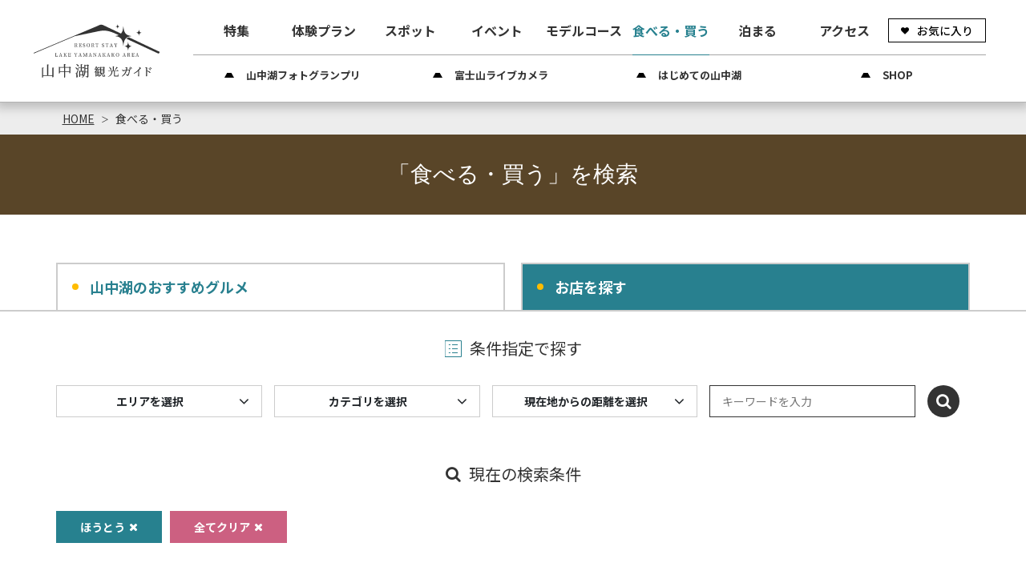

--- FILE ---
content_type: text/html; charset=UTF-8
request_url: https://lake-yamanakako.com/gourmet?rtc%5B0%5D=101
body_size: 16790
content:
<!DOCTYPE html>
<html lang="ja">
<head>
<link rel="dns-prefetch" href="//lake-yamanakako.com">
<link rel="dns-prefetch" href="//fonts.gstatic.com">
<link rel="dns-prefetch" href="//fonts.googleapis.com">
<link rel="dns-prefetch" href="//use.typekit.net">
<link rel="dns-prefetch" href="//www.googletagmanager.com">
<link rel="dns-prefetch" href="//yamanakako-kanko.stores.jp">
<link rel="dns-prefetch" href="//google.com">
<link rel="dns-prefetch" href="//www.w3.org">
<link rel="dns-prefetch" href="//www.fujiq.jp">
<link rel="dns-prefetch" href="//www.mtfuji-hotel.com">
<link rel="dns-prefetch" href="//www.kaba-bus.com">
<link rel="dns-prefetch" href="//fujiyamastyle.com">
<link rel="dns-prefetch" href="//christmas-mori.com">
<link rel="dns-prefetch" href="//www.new-minami.co.jp">
<link rel="dns-prefetch" href="//www.horinoya.com">
<link rel="dns-prefetch" href="//www.gramercy-village.jp">
<link rel="dns-prefetch" href="//sohtenwater.com">
<link rel="dns-prefetch" href="//www.seisho-2000.co.jp">
<link rel="dns-prefetch" href="//www.fuji-net.co.jp">
<link rel="dns-prefetch" href="//fuyo-hs.jp">
<link rel="dns-prefetch" href="//www.fuji-marriott.com">
<link rel="dns-prefetch" href="//www.marukaku.co.jp">
<link rel="dns-prefetch" href="//kikyouya.co.jp">
<link rel="dns-prefetch" href="//zou.bz">
<link rel="dns-prefetch" href="//www.hananomiyakokouen.jp">
<link rel="dns-prefetch" href="//www.kensetumap.com">
<link rel="dns-prefetch" href="//www.uty.co.jp">
<link rel="dns-prefetch" href="//www.eep.ebara.com">
<link rel="dns-prefetch" href="//www.yamanakako-yuransen.jp">
<link rel="dns-prefetch" href="//www.trl-y.com">
<link rel="dns-prefetch" href="//www.premiumoutlets.co.jp">
    
    <meta charset="utf-8">
    <meta http-equiv="X-UA-Compatible" content="IE=edge">
    <meta name="viewport" content="width=device-width, initial-scale=1">
        <title>食べる・買う | 山中湖観光協会 公式ホームページ</title>
<meta name="description" content="山中湖のグルメ情報はこちらから！山梨名物のほうとうや、山中湖で獲れる新鮮なワカサギなど、ここならではのグルメをお楽しみください。和食、中華、イタリアン等のジャンル別検索はもちろん、富士山を眺める店、森の中のレストラン、ファミリーにおすすめ等、シーン別にお店をお探しいただけます。">
<meta name="keywords" content="">
<link rel="apple-touch-icon" href="/apple-touch-icon.png">
<link rel="canonical" href="https://lake-yamanakako.com/gourmet">
<meta property="og:type" content="website">
<meta property="og:site_name" content="山中湖観光協会 公式ホームページ">
<meta property="og:image" content="https://lake-yamanakako.com/ogp.png">
<meta property="og:description" content="山中湖のグルメ情報はこちらから！山梨名物のほうとうや、山中湖で獲れる新鮮なワカサギなど、ここならではのグルメをお楽しみください。和食、中華、イタリアン等のジャンル別検索はもちろん、富士山を眺める店、森の中のレストラン、ファミリーにおすすめ等、シーン別にお店をお探しいただけます。">
<meta property="og:title" content="食べる・買う">
<meta property="og:url" content="https://lake-yamanakako.com/gourmet">
    <meta name="format-detection" content="telephone=no">
    











    
    <meta name="csrf-token" content="epT1HTlCzXNxsb6qCoJ4Upi6HGjCZnRuQE5hySAV">

    
    <link rel="dns-prefetch" href="https://fonts.gstatic.com">
    <link href="https://fonts.googleapis.com/css?family=Raleway:300,400,600" rel="stylesheet" type="text/css">
        <link rel="stylesheet" href="//maxcdn.bootstrapcdn.com/font-awesome/4.7.0/css/font-awesome.min.css">
    <link href="https://fonts.googleapis.com/css2?family=Noto+Sans+JP:wght@100;300;400;500;700;900&display=swap" rel="stylesheet">
    <link rel="stylesheet" href="https://use.typekit.net/fkn3sqk.css">
    <link rel="stylesheet" href="https://lake-yamanakako.com/css/front.css?id=79b72518f77c19c7306a">
                
        <!-- Google Tag Manager -->
        <script>(function(w,d,s,l,i){w[l]=w[l]||[];w[l].push({'gtm.start':
        new Date().getTime(),event:'gtm.js'});var f=d.getElementsByTagName(s)[0],
        j=d.createElement(s),dl=l!='dataLayer'?'&l='+l:'';j.async=true;j.src=
        'https://www.googletagmanager.com/gtm.js?id='+i+dl;f.parentNode.insertBefore(j,f);
        })(window,document,'script','dataLayer','GTM-N9KKPHW');</script>
        <!-- End Google Tag Manager -->
        
    </head>
<body class=" ja">
            
        <!-- Google Tag Manager (noscript) -->
        <noscript><iframe src="https://www.googletagmanager.com/ns.html?id=GTM-N9KKPHW" height="0" width="0" style="display:none;visibility:hidden"></iframe></noscript>
        <!-- End Google Tag Manager (noscript) -->
        
    <div id="app" class="app ">
                <nav class="l-global-navi u-box-shadow-lg  always-show ">
    <div class="l-global-navi__logo">
        <a href="https://lake-yamanakako.com">
            <img
                src="https://lake-yamanakako.com/images/front/common/site-logo-black.svg?id=5bbbad6a6bc90eb46d18"
                alt="山中湖観光協会 公式ホームページ"
            >
        </a>
    </div>
    <div class="l-global-navi__box">
        
        <ul class="l-global-navi__list">
                        <li class="l-global-navi__item">
                
                <a
                    class="l-global-navi__anchor  u-font-size16"
                                        href="https://lake-yamanakako.com/feature"
                                    >
                                                            特集                </a>
            </li>
                                            <li class="l-global-navi__item">
                    <a
                        class="l-global-navi__anchor  u-font-size16"
                        href="https://lake-yamanakako.com/experience"
                    >
                                                                        体験プラン                    </a>
                </li>
                                    <li class="l-global-navi__item">
                <a
                    class="l-global-navi__anchor  u-font-size16"
                                        href="https://lake-yamanakako.com/spot"
                                    >
                                                            スポット                </a>
            </li>
                                            <li class="l-global-navi__item">
                    <a
                        class="l-global-navi__anchor  u-font-size16"
                        href="https://lake-yamanakako.com/event"
                    >
                        イベント                    </a>
                </li>
                                    <li class="l-global-navi__item">
                <a
                    class="l-global-navi__anchor  u-font-size16"
                    href="https://lake-yamanakako.com/course"
                >
                                                            モデルコース                </a>
            </li>
                        <li class="l-global-navi__item">
                <a
                    class="l-global-navi__anchor  u-active  u-font-size16"
                                        href="https://lake-yamanakako.com/feature/gourmet_top"
                                    >
                    食べる・買う                </a>
            </li>
                        <li class="l-global-navi__item">
                <a
                    class="l-global-navi__anchor  u-font-size16"
                                        href="https://lake-yamanakako.com/reserve"
                                    >
                                                            泊まる                </a>
            </li>
                        <li class="l-global-navi__item">
                <a
                    class="l-global-navi__anchor  u-font-size16"
                    href="https://lake-yamanakako.com/access"
                >
                                                            アクセス                </a>
            </li>
            <li class="l-global-navi__item">
                <a
                    class="l-global-navi__anchor o-button--favorite u-font-size14"
                    href="https://lake-yamanakako.com/favorites"
                >
                    
                    お気に入り                </a>
            </li>
        </ul>
        
        <ul class="l-global-navi__sub-list">
                                                <li class="l-global-navi__sub-item">
                        <a
                            class="l-global-navi__sub-anchor u-font-size15"
                            href="/gallery/outline"
                                                        ga-event-category-slug="navigation-banner"
                            ga-event-slug="portal-navigation--16119084472951"
                        >山中湖フォトグランプリ</a>
                    </li>
                                    <li class="l-global-navi__sub-item">
                        <a
                            class="l-global-navi__sub-anchor u-font-size15"
                            href="/zekkei"
                                                        ga-event-category-slug="navigation-banner"
                            ga-event-slug="portal-navigation--16151891724114"
                        >富士山ライブカメラ</a>
                    </li>
                                    <li class="l-global-navi__sub-item">
                        <a
                            class="l-global-navi__sub-anchor u-font-size15"
                            href="/feature/hajimete"
                                                        ga-event-category-slug="navigation-banner"
                            ga-event-slug="portal-navigation--16116398982605"
                        >はじめての山中湖</a>
                    </li>
                                    <li class="l-global-navi__sub-item">
                        <a
                            class="l-global-navi__sub-anchor u-font-size15"
                            href="https://yamanakako-kanko.stores.jp/"
                                                        target="_blank" rel="noopener external"
                                                        ga-event-category-slug="navigation-banner"
                            ga-event-slug="portal-navigation--16425718832697"
                        >SHOP</a>
                    </li>
                                    </ul>
    </div>
</nav>


<header class="l-header  u-1024-display-none ">
    <div class="l-header__box p-md-0">
        <!-- hamburger menu -->
        <h1 class="l-header__site-title u-desktop-none">
            <a href="/">
                <img
                    src="https://lake-yamanakako.com/images/front/common/site-logo-sp.svg?id=d173c987ea53fd584b4b"
                    alt="山中湖観光協会 公式ホームページ"
                >
            </a>
        </h1>
        <div class="hamburger-menu__btn">
            <a class="btn-open" href="javascript:void(0)">
                <span></span>
                <span></span>
                <span></span>
            </a>
        </div>
        <div class="overlay__wrapper">
            <div class="hamburger-menu__box px15 pb300 py30-lg px0-lg">
                <div class="hamburger-menu__header mx-auto-lg mb30 mb40-lg u-mobile-none">
                    
                    <img class="w-25 mb20 mb0-lg"
                         src="https://lake-yamanakako.com/images/front/common/site-logo-white.svg?id=274fc6c4c09aab94ced0"
                         alt="山中湖観光協会 公式ホームページ"
                    >
                    <div class="hamburger-menu__box-site-search">
                        <form id="form_cse3" action="https://google.com/cse">
                            <input type="hidden" name="cx" value="9dd66c0419b93f10f" />
                            <input type="hidden" name="ie" value="UTF-8" />
                            <input
                                type="text"
                                name="q"
                                value=""
                                placeholder="Google カスタム検索"
                                class="hamburger-menu__box-site-search-input"
                            >
                        </form>
                        <a
                            class="hamburger-menu__box-site-search-button"
                            href="javascript:form_cse3.submit()"
                        >
                            <span class="fa fa-search"></span>
                            
                                
                                
                            
                        </a>
                    </div>
                </div>

                <div class="hamburger-menu__header-sp u-desktop-none">
                    <h1 class="l-header__site-title">
                        <a href="/">
                            <img
                                src="https://lake-yamanakako.com/images/front/common/site-logo-sp.svg?id=d173c987ea53fd584b4b"
                                alt="山中湖観光協会 公式ホームページ"
                            >
                        </a>
                    </h1>
                </div>

                <div class="pt100 mb45 u-desktop-none">
                    <div class="hamburger-menu__box-site-search">
                        <form id="form_cse4" action="https://google.com/cse">
                            <input type="hidden" name="cx" value="9dd66c0419b93f10f" />
                            <input type="hidden" name="ie" value="UTF-8" />
                            <input
                                type="text"
                                name="q"
                                value=""
                                placeholder="Google カスタム検索"
                                class="hamburger-menu__box-site-search-input"
                            >
                        </form>
                        <a
                            class="hamburger-menu__box-site-search-button"
                            href="javascript:form_cse4.submit()"
                        >
                            
                                
                                
                            
                            <span class="fa fa-search"></span>
                        </a>
                    </div>
                </div>

                <h3 class="hamburger-menu__title pb10 mb20 mb25-lg u-font-size28">
                                            Main menu<span class="u-font-size-down ml10 u-font-size14">メインメニュー</span>
                                    </h3>
                <ul class="hamburger-menu__list mb20 mb40-lg">
                    <li class="hamburger-menu__item mb10 mb15-lg">
                        <a
                            class="hamburger-menu__anchor"
                                                        href="https://lake-yamanakako.com/feature"
                                                    >
                            
                            特集                        </a>
                    </li>
                                            <li class="hamburger-menu__item mb10 mb15-lg">
                            <a
                                class="hamburger-menu__anchor"
                                href="https://lake-yamanakako.com/experience"
                            >
                                
                                体験プラン                            </a>
                        </li>
                                        <li class="hamburger-menu__item mb10 mb15-lg">
                        <a
                            class="hamburger-menu__anchor"
                                                        href="https://lake-yamanakako.com/spot"
                                                    >
                            
                            スポット                        </a>
                    </li>
                                            <li class="hamburger-menu__item mb10 mb15-lg">
                            <a
                                class="hamburger-menu__anchor"
                                href="https://lake-yamanakako.com/event"
                            >
                                
                                イベント                            </a>
                        </li>
                                        <li class="hamburger-menu__item mb10 mb15-lg">
                        <a
                            class="hamburger-menu__anchor"
                            href="https://lake-yamanakako.com/course"
                        >
                            
                            モデルコース                        </a>
                    </li>
                    <li class="hamburger-menu__item mb10 mb15-lg">
                        <a
                            class="hamburger-menu__anchor"
                                                        href="https://lake-yamanakako.com/feature/gourmet_top"
                                                    >
                            
                            食べる・買う                        </a>
                    </li>
                    <li class="hamburger-menu__item mb10 mb15-lg">
                        <a
                            class="hamburger-menu__anchor"
                                                        href="https://lake-yamanakako.com/reserve"
                                                    >
                            
                            泊まる                        </a>
                    </li>
                    <li class="hamburger-menu__item mb10 mb15-lg">
                        <a
                            class="hamburger-menu__anchor"
                            href="https://lake-yamanakako.com/access"
                        >
                            
                            アクセス                        </a>
                    </li>
                                    </ul>

                <h3 class="hamburger-menu__title pb10 mb20 mb25-lg u-font-size28">
                                            Pickup<span class="u-font-size-down ml10 u-font-size14">ピックアップ</span>
                                    </h3>
                                    <ul class="hamburger-menu__list  mb20 mb40-lg">
                                                    <li class="hamburger-menu__item mb10 mb15-lg">
                                <a class="hamburger-menu__anchor"
                                   href="/gallery/outline"
                                                                      ga-event-category-slug="navigation-banner"
                                   ga-event-slug="portal-navigation--16119084472951"
                                ><img class="hamburger-menu__category-icon mr5"
                                      src="/images/front/common/wave-icon.svg"
                                      alt="山中湖フォトグランプリ"
                                    >山中湖フォトグランプリ</a>
                            </li>
                                                    <li class="hamburger-menu__item mb10 mb15-lg">
                                <a class="hamburger-menu__anchor"
                                   href="/zekkei"
                                                                      ga-event-category-slug="navigation-banner"
                                   ga-event-slug="portal-navigation--16151891724114"
                                ><img class="hamburger-menu__category-icon mr5"
                                      src="/images/front/common/wave-icon.svg"
                                      alt="富士山ライブカメラ"
                                    >富士山ライブカメラ</a>
                            </li>
                                                    <li class="hamburger-menu__item mb10 mb15-lg">
                                <a class="hamburger-menu__anchor"
                                   href="/feature/hajimete"
                                                                      ga-event-category-slug="navigation-banner"
                                   ga-event-slug="portal-navigation--16116398982605"
                                ><img class="hamburger-menu__category-icon mr5"
                                      src="/images/front/common/wave-icon.svg"
                                      alt="はじめての山中湖"
                                    >はじめての山中湖</a>
                            </li>
                                                    <li class="hamburger-menu__item mb10 mb15-lg">
                                <a class="hamburger-menu__anchor"
                                   href="https://yamanakako-kanko.stores.jp/"
                                                                      target="_blank" rel="noopener external"
                                                                      ga-event-category-slug="navigation-banner"
                                   ga-event-slug="portal-navigation--16425718832697"
                                ><img class="hamburger-menu__category-icon mr5"
                                      src="/images/front/common/wave-icon.svg"
                                      alt="SHOP"
                                    >SHOP</a>
                            </li>
                                            </ul>
                                <ul class="d-flex justify-content-center flex-column flex-sm-row l-contents">
                                            <li class="mr10-sm mb10 mb0-lg">
                            <a class="o-button--favorite mx-auto mb10-lg u-font-size14"
                               href="https://lake-yamanakako.com/favorites"
                            >お気に入り</a>
                        </li>
                                        <li class="dropdown">
                        <a class="o-button o-button--w200 o-button--arrow-down pl30 mx-auto mb30-lg u-font-size14" href="" role="button" id="dropdownMenuLink" data-toggle="dropdown" aria-haspopup="true" aria-expanded="false">language</a>
                        <div class="hamburger-menu-dropdown dropdown-menu" aria-labelledby="dropdownMenuLink">
                            
            <a class="hamburger-menu-dropdown-item dropdown-item" href="https://lake-yamanakako.com/en">English</a>
                                </div>
                    </li>
                </ul>
            </div>
        </div>
    </div>
</header>
         <section class="o-breadcrumb pl15">
        <ul class="o-breadcrumb__list l-contents">
                            <li class="o-breadcrumb__item">
                    <a
                        class="o-breadcrumb__anchor"
                        href="https://lake-yamanakako.com"
                    >HOME</a>
                </li>
                            <li class="o-breadcrumb__item">
                    <a
                        class="o-breadcrumb__anchor"
                        href="https://lake-yamanakako.com/gourmet"
                    >食べる・買う</a>
                </li>
                    </ul>
    </section>

         
    <main>
        <section class="o-heading">
            <div class="o-heading-low-type1__box">
                <h2 class="o-heading-low-type1 u-font-size28">
                    
                    
                        
                    
                        
                    
                        
                    
                        
                    
                        
                    
                                            「食べる・買う」を検索                                    </h2>
            </div>
                    </section>

                    
            <section class="o-main-recommend is-digest mb30 mb60-sm">
                <ul class="o-main-recommend__list digest-slider js-feature-slider">
                                    </ul>
            </section>
        
        
                    
            <section
                class="o-switching-tab  "
            >
                <ul class="o-switching-tab__list">
                                            <li class="o-switching-tab__item">
                            <a
                                class="o-switching-tab__anchor o-button--free-arrow-right"
                                href="/feature/gourmet_top"
                                style="background-color: #FFFFFF; color: #28808F;"
                                                            ><span>山中湖のおすすめグルメ</span></a>
                        </li>
                                            <li class="o-switching-tab__item">
                            <a
                                class="o-switching-tab__anchor o-button--free-arrow-right"
                                href="/gourmet"
                                style="background-color: #28808F; color: #FFFFFF;"
                                                            ><span>お店を探す</span></a>
                        </li>
                                    </ul>
            </section>
        
        
        <section class="o-heading my15 my30-lg">
    <div class="o-heading-low-type3__box">
        <h3 class="o-heading-low-type3 u-font-size20"><svg class="conditions-search-icon mr10" xmlns="http://www.w3.org/2000/svg" width="21" height="21" overflow="visible"><path d="M.5.5h20v20H.5zm9 5h6m-6 5h6m-6 5h6M5.348 5.5h1m-1 5h1m-1 5h1" fill="none" stroke="#B0A153" stroke-linecap="square"/></svg> 条件指定で探す</h3>
    </div>
</section>


<form id="tourism-attraction-form" action="https://lake-yamanakako.com/gourmet">
    <section
        class="o-conditions-search   search-contents  l-contents px15 px0-lg mb40-lg pb15 pb0-lg">
                    <div class="mr15-sm mb15-lg mb0-xl">
                <button
    class="o-conditions-search__button btn dropdown-toggle mb15 mb0-md pr30-sm"
    id="search-condition-area"
    type="button"
    data-toggle="dropdown"
    aria-haspopup="true"
    aria-expanded="false"
>
    エリアを選択</button>

<div class="o-conditions-search-drop o-conditions-search-4-1 dropdown-menu py30-lg px40-lg">
    
    <a
        class="o-conditions-search__close-btn"
        onclick="document.getElementById('search-condition-area').click()"
    ><span class="fa fa-times"></span></a>
    <div class="o-conditions-search-drop--inner d-flex flex-column flex-lg-row">
        <div class="w-100 p15 p0-lg">
            <ul class="o-conditions-search-drop--inner-list">
                                                                                    <li class="o-conditions-search-drop--inner-item">
                            <div class="o-form__checkbox custom-control custom-checkbox">
                                <input
                                    class="custom-control-input"
                                    id="areaCustomCheck1"
                                    name="rta[]"
                                    type="checkbox"
                                    value="1"
                                                                    >
                                <label
                                    class="o-form__checkbox-label custom-control-label u-font-size-up"
                                    for="areaCustomCheck1"
                                >旭日丘</label>
                            </div>
                        </li>
                                                                                                            <li class="o-conditions-search-drop--inner-item">
                            <div class="o-form__checkbox custom-control custom-checkbox">
                                <input
                                    class="custom-control-input"
                                    id="areaCustomCheck2"
                                    name="rta[]"
                                    type="checkbox"
                                    value="2"
                                                                    >
                                <label
                                    class="o-form__checkbox-label custom-control-label u-font-size-up"
                                    for="areaCustomCheck2"
                                >長池</label>
                            </div>
                        </li>
                                                                                                            <li class="o-conditions-search-drop--inner-item">
                            <div class="o-form__checkbox custom-control custom-checkbox">
                                <input
                                    class="custom-control-input"
                                    id="areaCustomCheck3"
                                    name="rta[]"
                                    type="checkbox"
                                    value="3"
                                                                    >
                                <label
                                    class="o-form__checkbox-label custom-control-label u-font-size-up"
                                    for="areaCustomCheck3"
                                >平野</label>
                            </div>
                        </li>
                                                                                                            <li class="o-conditions-search-drop--inner-item">
                            <div class="o-form__checkbox custom-control custom-checkbox">
                                <input
                                    class="custom-control-input"
                                    id="areaCustomCheck4"
                                    name="rta[]"
                                    type="checkbox"
                                    value="4"
                                                                    >
                                <label
                                    class="o-form__checkbox-label custom-control-label u-font-size-up"
                                    for="areaCustomCheck4"
                                >山中</label>
                            </div>
                        </li>
                                                                                                            <li class="o-conditions-search-drop--inner-item">
                            <div class="o-form__checkbox custom-control custom-checkbox">
                                <input
                                    class="custom-control-input"
                                    id="areaCustomCheck5"
                                    name="rta[]"
                                    type="checkbox"
                                    value="5"
                                                                    >
                                <label
                                    class="o-form__checkbox-label custom-control-label u-font-size-up"
                                    for="areaCustomCheck5"
                                >静岡県</label>
                            </div>
                        </li>
                                                                                                            <li class="o-conditions-search-drop--inner-item">
                            <div class="o-form__checkbox custom-control custom-checkbox">
                                <input
                                    class="custom-control-input"
                                    id="areaCustomCheck6"
                                    name="rta[]"
                                    type="checkbox"
                                    value="6"
                                                                    >
                                <label
                                    class="o-form__checkbox-label custom-control-label u-font-size-up"
                                    for="areaCustomCheck6"
                                >山梨県</label>
                            </div>
                        </li>
                                                    </ul>
            <div class="mt15 mt30-lg p15 pt-0">
                <button
                    class="o-button o-button--search o-button-text-base--w420 mx-auto mb20"
                    type="submit"
                >
                    指定した条件で検索                </button>
                <a
                    class="o-button o-button-reset o-button-reset--w320 mx-auto"
                    href="https://lake-yamanakako.com/gourmet?rtc%5B0%5D=101"
                >
                    検索条件をクリア                </a>
            </div>
        </div>
    </div>
</div>
            </div>
        
        <div class="mr15-sm mb15-lg mb0-xl">
            <button
    class="o-conditions-search__button btn dropdown-toggle mb15 mb0-md pr30-sm"
    id="search-condition-category"
    type="button"
    data-toggle="dropdown"
    aria-haspopup="true"
    aria-expanded="false"
>
    カテゴリを選択</button>

<div class="o-conditions-search-drop o-conditions-search-category o-conditions-search-4-2 dropdown-menu py30-lg px40-lg">
    <a
        class="o-conditions-search__close-btn"
        onclick="document.getElementById('search-condition-category').click()"
    ><span class="fa fa-times"></span></a>
    <div class="o-conditions-search-drop--inner">
                                                                                                                                    <dl class="p15  u-conditions-search-category-bg `">
                            <dt class="d-flex align-items-center mb10 mg15-lg u-font-size-up u-font-weight-normal">
                                
                                                                    <div
                                        class="o-form__checkbox o-form__checkbox--big-category custom-control custom-checkbox">
                                        <input
                                            class="custom-control-input"
                                            id="categoryCustomCheck101"
                                            name="rtc[]"
                                            type="checkbox"
                                            value="101"
                                             checked="checked"                                         >
                                        <label
                                            class="o-form__checkbox-label custom-control-label u-font-size-up"
                                            for="categoryCustomCheck101"
                                        >ほうとう</label>
                                    </div>
                                                            </dt>
                                                    </dl>
                                                                                <dl class="p15 `">
                            <dt class="d-flex align-items-center mb10 mg15-lg u-font-size-up u-font-weight-normal">
                                
                                                                    <div
                                        class="o-form__checkbox o-form__checkbox--big-category custom-control custom-checkbox">
                                        <input
                                            class="custom-control-input"
                                            id="categoryCustomCheck113"
                                            name="rtc[]"
                                            type="checkbox"
                                            value="113"
                                                                                    >
                                        <label
                                            class="o-form__checkbox-label custom-control-label u-font-size-up"
                                            for="categoryCustomCheck113"
                                        >BBQ</label>
                                    </div>
                                                            </dt>
                                                    </dl>
                                                                                <dl class="p15  u-conditions-search-category-bg `">
                            <dt class="d-flex align-items-center mb10 mg15-lg u-font-size-up u-font-weight-normal">
                                
                                                                    <div
                                        class="o-form__checkbox o-form__checkbox--big-category custom-control custom-checkbox">
                                        <input
                                            class="custom-control-input"
                                            id="categoryCustomCheck100"
                                            name="rtc[]"
                                            type="checkbox"
                                            value="100"
                                                                                    >
                                        <label
                                            class="o-form__checkbox-label custom-control-label u-font-size-up"
                                            for="categoryCustomCheck100"
                                        >わかさぎ</label>
                                    </div>
                                                            </dt>
                                                    </dl>
                                                                                <dl class="p15 `">
                            <dt class="d-flex align-items-center mb10 mg15-lg u-font-size-up u-font-weight-normal">
                                
                                                                    <div
                                        class="o-form__checkbox o-form__checkbox--big-category custom-control custom-checkbox">
                                        <input
                                            class="custom-control-input"
                                            id="categoryCustomCheck22"
                                            name="rtc[]"
                                            type="checkbox"
                                            value="22"
                                                                                    >
                                        <label
                                            class="o-form__checkbox-label custom-control-label u-font-size-up"
                                            for="categoryCustomCheck22"
                                        >そば・うどん</label>
                                    </div>
                                                            </dt>
                                                    </dl>
                                                                                <dl class="p15  u-conditions-search-category-bg `">
                            <dt class="d-flex align-items-center mb10 mg15-lg u-font-size-up u-font-weight-normal">
                                
                                                                    <div
                                        class="o-form__checkbox o-form__checkbox--big-category custom-control custom-checkbox">
                                        <input
                                            class="custom-control-input"
                                            id="categoryCustomCheck23"
                                            name="rtc[]"
                                            type="checkbox"
                                            value="23"
                                                                                    >
                                        <label
                                            class="o-form__checkbox-label custom-control-label u-font-size-up"
                                            for="categoryCustomCheck23"
                                        >中華・ラーメン</label>
                                    </div>
                                                            </dt>
                                                    </dl>
                                                                                <dl class="p15 `">
                            <dt class="d-flex align-items-center mb10 mg15-lg u-font-size-up u-font-weight-normal">
                                
                                                                    <div
                                        class="o-form__checkbox o-form__checkbox--big-category custom-control custom-checkbox">
                                        <input
                                            class="custom-control-input"
                                            id="categoryCustomCheck24"
                                            name="rtc[]"
                                            type="checkbox"
                                            value="24"
                                                                                    >
                                        <label
                                            class="o-form__checkbox-label custom-control-label u-font-size-up"
                                            for="categoryCustomCheck24"
                                        >和食・焼肉・寿司</label>
                                    </div>
                                                            </dt>
                                                    </dl>
                                                                                <dl class="p15  u-conditions-search-category-bg `">
                            <dt class="d-flex align-items-center mb10 mg15-lg u-font-size-up u-font-weight-normal">
                                
                                                                    <div
                                        class="o-form__checkbox o-form__checkbox--big-category custom-control custom-checkbox">
                                        <input
                                            class="custom-control-input"
                                            id="categoryCustomCheck25"
                                            name="rtc[]"
                                            type="checkbox"
                                            value="25"
                                                                                    >
                                        <label
                                            class="o-form__checkbox-label custom-control-label u-font-size-up"
                                            for="categoryCustomCheck25"
                                        >イタリアン・フレンチ</label>
                                    </div>
                                                            </dt>
                                                    </dl>
                                                                                <dl class="p15 `">
                            <dt class="d-flex align-items-center mb10 mg15-lg u-font-size-up u-font-weight-normal">
                                
                                                                    <div
                                        class="o-form__checkbox o-form__checkbox--big-category custom-control custom-checkbox">
                                        <input
                                            class="custom-control-input"
                                            id="categoryCustomCheck26"
                                            name="rtc[]"
                                            type="checkbox"
                                            value="26"
                                                                                    >
                                        <label
                                            class="o-form__checkbox-label custom-control-label u-font-size-up"
                                            for="categoryCustomCheck26"
                                        >居酒屋・バー</label>
                                    </div>
                                                            </dt>
                                                    </dl>
                                                                                <dl class="p15  u-conditions-search-category-bg `">
                            <dt class="d-flex align-items-center mb10 mg15-lg u-font-size-up u-font-weight-normal">
                                
                                                                    <div
                                        class="o-form__checkbox o-form__checkbox--big-category custom-control custom-checkbox">
                                        <input
                                            class="custom-control-input"
                                            id="categoryCustomCheck72"
                                            name="rtc[]"
                                            type="checkbox"
                                            value="72"
                                                                                    >
                                        <label
                                            class="o-form__checkbox-label custom-control-label u-font-size-up"
                                            for="categoryCustomCheck72"
                                        >ベジタリアン</label>
                                    </div>
                                                            </dt>
                                                    </dl>
                                                                                <dl class="p15 `">
                            <dt class="d-flex align-items-center mb10 mg15-lg u-font-size-up u-font-weight-normal">
                                
                                                                    <div
                                        class="o-form__checkbox o-form__checkbox--big-category custom-control custom-checkbox">
                                        <input
                                            class="custom-control-input"
                                            id="categoryCustomCheck27"
                                            name="rtc[]"
                                            type="checkbox"
                                            value="27"
                                                                                    >
                                        <label
                                            class="o-form__checkbox-label custom-control-label u-font-size-up"
                                            for="categoryCustomCheck27"
                                        >カフェ・スイーツ</label>
                                    </div>
                                                            </dt>
                                                    </dl>
                                                                                <dl class="p15  u-conditions-search-category-bg `">
                            <dt class="d-flex align-items-center mb10 mg15-lg u-font-size-up u-font-weight-normal">
                                
                                                                    <div
                                        class="o-form__checkbox o-form__checkbox--big-category custom-control custom-checkbox">
                                        <input
                                            class="custom-control-input"
                                            id="categoryCustomCheck71"
                                            name="rtc[]"
                                            type="checkbox"
                                            value="71"
                                                                                    >
                                        <label
                                            class="o-form__checkbox-label custom-control-label u-font-size-up"
                                            for="categoryCustomCheck71"
                                        >ペットOK</label>
                                    </div>
                                                            </dt>
                                                    </dl>
                                                                                <dl class="p15 `">
                            <dt class="d-flex align-items-center mb10 mg15-lg u-font-size-up u-font-weight-normal">
                                
                                                                    <div
                                        class="o-form__checkbox o-form__checkbox--big-category custom-control custom-checkbox">
                                        <input
                                            class="custom-control-input"
                                            id="categoryCustomCheck28"
                                            name="rtc[]"
                                            type="checkbox"
                                            value="28"
                                                                                    >
                                        <label
                                            class="o-form__checkbox-label custom-control-label u-font-size-up"
                                            for="categoryCustomCheck28"
                                        >テイクアウト</label>
                                    </div>
                                                            </dt>
                                                    </dl>
                                                                                <dl class="p15  u-conditions-search-category-bg `">
                            <dt class="d-flex align-items-center mb10 mg15-lg u-font-size-up u-font-weight-normal">
                                
                                                                    <div
                                        class="o-form__checkbox o-form__checkbox--big-category custom-control custom-checkbox">
                                        <input
                                            class="custom-control-input"
                                            id="categoryCustomCheck97"
                                            name="rtc[]"
                                            type="checkbox"
                                            value="97"
                                                                                    >
                                        <label
                                            class="o-form__checkbox-label custom-control-label u-font-size-up"
                                            for="categoryCustomCheck97"
                                        >キッチンカー</label>
                                    </div>
                                                            </dt>
                                                    </dl>
                                                                                <dl class="p15 `">
                            <dt class="d-flex align-items-center mb10 mg15-lg u-font-size-up u-font-weight-normal">
                                
                                                                    <div class="o-form__checkbox o-form__checkbox--big-category o-form__checkbox--heading custom-control custom-checkbox">
                                    お買い物
                                    </div>
                                                            </dt>
                                                            <dd>
                                    <ul class="o-conditions-search-drop--inner-list">
                                                                                                                                                                            <li class="o-conditions-search-drop--inner-item">
                                                <div class="o-form__checkbox custom-control custom-checkbox">
                                                    <input
                                                        class="custom-control-input"
                                                        id="categoryCustomCheck105"
                                                        name="rtc[]"
                                                        type="checkbox"
                                                        value="105"
                                                                                                            >
                                                    <label
                                                        class="o-form__checkbox-label custom-control-label"
                                                        for="categoryCustomCheck105"
                                                    >食料品・商店</label>
                                                </div>
                                            </li>
                                                                                                                                                                            <li class="o-conditions-search-drop--inner-item">
                                                <div class="o-form__checkbox custom-control custom-checkbox">
                                                    <input
                                                        class="custom-control-input"
                                                        id="categoryCustomCheck104"
                                                        name="rtc[]"
                                                        type="checkbox"
                                                        value="104"
                                                                                                            >
                                                    <label
                                                        class="o-form__checkbox-label custom-control-label"
                                                        for="categoryCustomCheck104"
                                                    >ハンドメイド</label>
                                                </div>
                                            </li>
                                                                                                                                                                            <li class="o-conditions-search-drop--inner-item">
                                                <div class="o-form__checkbox custom-control custom-checkbox">
                                                    <input
                                                        class="custom-control-input"
                                                        id="categoryCustomCheck94"
                                                        name="rtc[]"
                                                        type="checkbox"
                                                        value="94"
                                                                                                            >
                                                    <label
                                                        class="o-form__checkbox-label custom-control-label"
                                                        for="categoryCustomCheck94"
                                                    >お土産</label>
                                                </div>
                                            </li>
                                                                            </ul>
                                </dd>
                                                    </dl>
                                                                                <dl class="p15  u-conditions-search-category-bg `">
                            <dt class="d-flex align-items-center mb10 mg15-lg u-font-size-up u-font-weight-normal">
                                
                                                                    <div
                                        class="o-form__checkbox o-form__checkbox--big-category custom-control custom-checkbox">
                                        <input
                                            class="custom-control-input"
                                            id="categoryCustomCheck106"
                                            name="rtc[]"
                                            type="checkbox"
                                            value="106"
                                                                                    >
                                        <label
                                            class="o-form__checkbox-label custom-control-label u-font-size-up"
                                            for="categoryCustomCheck106"
                                        >自動車関係</label>
                                    </div>
                                                            </dt>
                                                    </dl>
                                                                                <dl class="p15 `">
                            <dt class="d-flex align-items-center mb10 mg15-lg u-font-size-up u-font-weight-normal">
                                
                                                                    <div
                                        class="o-form__checkbox o-form__checkbox--big-category custom-control custom-checkbox">
                                        <input
                                            class="custom-control-input"
                                            id="categoryCustomCheck107"
                                            name="rtc[]"
                                            type="checkbox"
                                            value="107"
                                                                                    >
                                        <label
                                            class="o-form__checkbox-label custom-control-label u-font-size-up"
                                            for="categoryCustomCheck107"
                                        >別荘・不動産</label>
                                    </div>
                                                            </dt>
                                                    </dl>
                                    
        <div class="mt15 mt30-lg p15 pt-0">
            <button
                class="o-button o-button--search o-button-text-base--w420 mx-auto mb20"
                type="submit"
            >
                指定した条件で検索            </button>
            <a
                class="o-button o-button-reset o-button-reset--w320 mx-auto"
                href="https://lake-yamanakako.com/gourmet?"
            >
                検索条件をクリア            </a>
        </div>
    </div>
</div>
        </div>

        
        
        <div class="mr15-sm mb15-lg mb0-xl">
            <button
    class="o-conditions-search__button btn dropdown-toggle mb15 mb0-md pr30-sm"
    id="search-condition-location"
    type="button"
    data-toggle="dropdown"
    aria-haspopup="true"
    aria-expanded="false"
>
    現在地からの距離を選択</button>
<div
    class="o-conditions-search-drop o-conditions-search-location o-conditions-search-4-4 p15 py35-lg px30-lg dropdown-menu"
>
    <a
        class="o-conditions-search__close-btn"
        onclick="document.getElementById('search-condition-location').click()"
    ><span class="fa fa-times"></span></a>
    <ul class="o-conditions-search-drop--inner-list">
                                            <li class="o-conditions-search-drop--inner-item">
                <div class="o-form__checkbox custom-control custom-radio  js-location-remove ">
                    <input
                        class="custom-control-input"
                        type="radio"
                        id="locationCustomRadio1"
                        name="rtd"
                        value=""
                         checked="checked"                     >
                    <label
                        class="o-form__checkbox-label custom-control-label"
                        for="locationCustomRadio1"
                    >未選択</label>
                </div>
            </li>
                                            <li class="o-conditions-search-drop--inner-item">
                <div class="o-form__checkbox custom-control custom-radio  js-location ">
                    <input
                        class="custom-control-input"
                        type="radio"
                        id="locationCustomRadio2"
                        name="rtd"
                        value="0.5"
                                            >
                    <label
                        class="o-form__checkbox-label custom-control-label"
                        for="locationCustomRadio2"
                    >500m以内</label>
                </div>
            </li>
                                            <li class="o-conditions-search-drop--inner-item">
                <div class="o-form__checkbox custom-control custom-radio  js-location ">
                    <input
                        class="custom-control-input"
                        type="radio"
                        id="locationCustomRadio3"
                        name="rtd"
                        value="1"
                                            >
                    <label
                        class="o-form__checkbox-label custom-control-label"
                        for="locationCustomRadio3"
                    >1km以内</label>
                </div>
            </li>
                                            <li class="o-conditions-search-drop--inner-item">
                <div class="o-form__checkbox custom-control custom-radio  js-location ">
                    <input
                        class="custom-control-input"
                        type="radio"
                        id="locationCustomRadio4"
                        name="rtd"
                        value="5"
                                            >
                    <label
                        class="o-form__checkbox-label custom-control-label"
                        for="locationCustomRadio4"
                    >5km以内</label>
                </div>
            </li>
                                            <li class="o-conditions-search-drop--inner-item">
                <div class="o-form__checkbox custom-control custom-radio  js-location ">
                    <input
                        class="custom-control-input"
                        type="radio"
                        id="locationCustomRadio5"
                        name="rtd"
                        value="10"
                                            >
                    <label
                        class="o-form__checkbox-label custom-control-label"
                        for="locationCustomRadio5"
                    >10km以内</label>
                </div>
            </li>
                                            <li class="o-conditions-search-drop--inner-item">
                <div class="o-form__checkbox custom-control custom-radio  js-location ">
                    <input
                        class="custom-control-input"
                        type="radio"
                        id="locationCustomRadio6"
                        name="rtd"
                        value="50"
                                            >
                    <label
                        class="o-form__checkbox-label custom-control-label"
                        for="locationCustomRadio6"
                    >50km以内</label>
                </div>
            </li>
            </ul>
    <div class="mt15 mt30-lg p15 pt-0">
        <button
            class="o-button o-button--search o-button-text-base--w420 mx-auto mb20"
            type="submit"
        >
            指定した条件で検索        </button>
        <a
            class="o-button o-button-reset o-button-reset--w320 mx-auto"
            href="https://lake-yamanakako.com/gourmet?rtc%5B0%5D=101"
        >
            検索条件をクリア        </a>
    </div>
</div>
        </div>

        <input
            class="o-conditions-search-keyword mb15 mb0-md pl15"
            name="q"
            type="text"
            value=""
            placeholder="キーワードを入力"
        >
        <input
            id="js-form-lat"
            name="lat"
            type="hidden"
            value=""
        >
        <input
            id="js-form-lng"
            name="lng"
            type="hidden"
            value=""
        >
        <input
            id="js-form-st"
            name="st"
            type="hidden"
            value="acs"
        >
        <input
            id="js-form-vw"
            name="vw"
            type="hidden"
            value="tile"
        >
                <button
            class="o-conditions-search-exec js-search-exec px15 px0-sm"
            type="submit"
        ><span class="fa fa-search"></span><span class="o-conditions-search-exec--title ml10">検索</span></button>
    </section>
</form>


    <section class="o-heading my15 my30-lg">
        <div class="o-heading-low-type3__box">
            <h3 class="o-heading-low-type3 u-font-size20"><span class="fa fa-search mr10 u-low-accent-text-color"></span>現在の検索条件</h3>
        </div>
    </section>

    <section class="px15 px30-lg">
        <ul class="o-conditions-search__current-list l-contents mb30">
                            <li class="mr10 mb10">
                    <a
                        class="o-button o-button--conditions"
                        href="https://lake-yamanakako.com/gourmet?"
                    >ほうとう<i class="fa fa-times ml5"></i></a>
                </li>
                            <li class="mr10 mb10">
                    <a
                        class="o-button o-button--conditions"
                        href="https://lake-yamanakako.com/gourmet"
                    >全てクリア<i class="fa fa-times ml5"></i></a>
                </li>
                    </ul>
    </section>


<section class="o-sort pt20 pb30 py20-lg px20-lg px0-xl">
    <div class="l-contents d-flex flex-column flex-lg-row align-items-center justify-content-between">
        <h3 class="o-sort-result-no mb10 mb0-lg">
            <span class="u-font-size-up mr5">6</span>件ありました        </h3>
        <div class="d-flex flex-column flex-lg-row">
                            <dl class="o-sort__list mr25-lg mb10 mb0-lg">
                    <dt class="mr10 u-sm-display">並び順</dt>
                    <dd>
                        <button
                            class="o-button o-button-sort js-form-st  u-active--bg-sort-button "
                            type="button"
                            value="acs"
                        >
                            アクセス順                        </button>
                    </dd>
                                        <dd>
                        <button
                            class="o-button o-button-sort js-form-st "
                            type="button"
                            value="dist"
                        >
                            近い順                        </button>
                    </dd>
                    <dd>
                        <button
                            class="o-button o-button-sort js-form-st "
                            type="button"
                            value="mod"
                        >
                            更新順                        </button>
                    </dd>
                </dl>
                        <dl class="o-sort__list">
                <dt class="mr10 u-sm-display">表示切替</dt>
                <dd>
                    <button
                        class="o-button o-button-sort js-form-vw  u-active u-active--bg-sort-button "
                        type="button"
                        value="tile"
                    >
                        <svg class="u-tile-icon mr5" xmlns="http://www.w3.org/2000/svg" width="16" height="16" overflow="visible"><path d="M0 0h4v4H0zm6 0h4v4H6zm6 0h4v4h-4zM0 6h4v4H0zm6 0h4v4H6zm6 0h4v4h-4zM0 12h4v4H0zm6 0h4v4H6zm6 0h4v4h-4z" fill="#189AC3"/></svg> タイル                    </button>
                </dd>
                <dd>
                    <button
                        class="o-button o-button-sort js-form-vw "
                        type="button"
                        value="list"
                    >
                        <svg class="u-list-icon mr5" xmlns="http://www.w3.org/2000/svg" width="16" height="16" overflow="visible"><path d="M0 0h4v4H0zm6 1h10v2H6zm0 6h10v2H6zm0 6h10v2H6zM0 6h4v4H0zm0 6h4v4H0z" fill="#B0A153"/></svg> リスト                    </button>
                </dd>
                <dd>
                    <button
                        class="o-button o-button-sort js-form-vw "
                        type="button"
                        value="map"
                    >
                        <svg class="u-map-icon mr5" xmlns="http://www.w3.org/2000/svg" width="10.559" height="16" overflow="visible"><path fill="#1D9BC3" d="M10.538 4.749C10.295 2.414 8.24 0 5.227 0A5.233 5.233 0 0 0 0 5.226c0 .617.101 1.237.309 1.894.164.519.396.93.506 1.126l.028.051L5.221 16c1.176-2.002 3.924-6.682 4.109-6.99.375-.583.844-1.606.976-2.123.219-.867.294-1.547.232-2.138zM5.279 7.067a1.748 1.748 0 0 1 0-3.493 1.748 1.748 0 0 1 0 3.493z"/></svg> マップ                    </button>
                </dd>
            </dl>
        </div>
    </div>
</section>

        
        <section class="o-digest px15 px0-sm pt20 pt80-lg">
                            
                <div class="o-digest--tile l-contents">
    <ul class="o-digest--tile__list">
                                            <li class="o-digest--tile__item">
                <a
                    class="o-digest--tile__anchor"
                                        href="https://lake-yamanakako.com/gourmet/10016"
                                    >
                    
                    <div
                        
                        class="o-digest--tile__image-box "
                                            >
                        <div class="u-image-thumbnail--100">
                            <img
                                srcset="https://lake-yamanakako.com/storage/tourism_attractions/10016/responsive_images/lDV68EX3C4kJH6bXu3AGx1cEfSU9c4KtnzC8Qd5p__1673_1338.jpeg 1673w,https://lake-yamanakako.com/storage/tourism_attractions/10016/responsive_images/lDV68EX3C4kJH6bXu3AGx1cEfSU9c4KtnzC8Qd5p__1400_1120.jpeg 1400w,https://lake-yamanakako.com/storage/tourism_attractions/10016/responsive_images/lDV68EX3C4kJH6bXu3AGx1cEfSU9c4KtnzC8Qd5p__1171_937.jpeg 1171w,https://lake-yamanakako.com/storage/tourism_attractions/10016/responsive_images/lDV68EX3C4kJH6bXu3AGx1cEfSU9c4KtnzC8Qd5p__685_548.jpeg 685w,https://lake-yamanakako.com/storage/tourism_attractions/10016/responsive_images/lDV68EX3C4kJH6bXu3AGx1cEfSU9c4KtnzC8Qd5p__573_458.jpeg 573w"
                                src="https://lake-yamanakako.com/storage/tourism_attractions/10016/responsive_images/lDV68EX3C4kJH6bXu3AGx1cEfSU9c4KtnzC8Qd5p__1673_1338.jpeg"
                                alt="山中湖温泉　紅富士の湯-1"
                            >
                        </div>
                        <h2 class="o-digest--tile__title u-font-size16">山中湖温泉　紅富士の湯</h2>
                    </div>
                                        <p class="o-digest--tile__description mt10 u-font-size14 u-line-clamp2">富士の恵みの天然温泉　癒しの空間と心地よい時間をご提供いたします</p>
                </a>
            </li>
                                            <li class="o-digest--tile__item">
                <a
                    class="o-digest--tile__anchor"
                                        href="https://lake-yamanakako.com/gourmet/10181"
                                    >
                    
                    <div
                        
                        class="o-digest--tile__image-box "
                                            >
                        <div class="u-image-thumbnail--100">
                            <img
                                srcset="https://lake-yamanakako.com/storage/tourism_attractions/10181/responsive_images/8ubcUra5Qgra9v4AjT5EjVYCNcRzBsKw18jMAusb__1673_1338.jpeg 1673w,https://lake-yamanakako.com/storage/tourism_attractions/10181/responsive_images/8ubcUra5Qgra9v4AjT5EjVYCNcRzBsKw18jMAusb__1399_1119.jpeg 1399w,https://lake-yamanakako.com/storage/tourism_attractions/10181/responsive_images/8ubcUra5Qgra9v4AjT5EjVYCNcRzBsKw18jMAusb__1171_937.jpeg 1171w,https://lake-yamanakako.com/storage/tourism_attractions/10181/responsive_images/8ubcUra5Qgra9v4AjT5EjVYCNcRzBsKw18jMAusb__685_548.jpeg 685w,https://lake-yamanakako.com/storage/tourism_attractions/10181/responsive_images/8ubcUra5Qgra9v4AjT5EjVYCNcRzBsKw18jMAusb__573_458.jpeg 573w"
                                src="https://lake-yamanakako.com/storage/tourism_attractions/10181/responsive_images/8ubcUra5Qgra9v4AjT5EjVYCNcRzBsKw18jMAusb__1673_1338.jpeg"
                                alt="郷土料理　庄ヤ-1"
                            >
                        </div>
                        <h2 class="o-digest--tile__title u-font-size16">郷土料理　庄ヤ</h2>
                    </div>
                                        <p class="o-digest--tile__description mt10 u-font-size14 u-line-clamp2">ほうとうを始め、石臼挽きそば、天丼、馬刺し、鳥もつ煮などセットメニューも豊富</p>
                </a>
            </li>
                                            <li class="o-digest--tile__item">
                <a
                    class="o-digest--tile__anchor"
                                        href="https://lake-yamanakako.com/gourmet/10155"
                                    >
                    
                    <div
                        
                        class="o-digest--tile__image-box "
                                            >
                        <div class="u-image-thumbnail--100">
                            <img
                                srcset="https://lake-yamanakako.com/storage/tourism_attractions/10155/responsive_images/OKZLEuZGQ7xVM7E89DuFsDFiSZHG0c9pSxes2w3m__1673_1087.jpeg 1673w,https://lake-yamanakako.com/storage/tourism_attractions/10155/responsive_images/OKZLEuZGQ7xVM7E89DuFsDFiSZHG0c9pSxes2w3m__1400_910.jpeg 1400w,https://lake-yamanakako.com/storage/tourism_attractions/10155/responsive_images/OKZLEuZGQ7xVM7E89DuFsDFiSZHG0c9pSxes2w3m__1171_761.jpeg 1171w,https://lake-yamanakako.com/storage/tourism_attractions/10155/responsive_images/OKZLEuZGQ7xVM7E89DuFsDFiSZHG0c9pSxes2w3m__685_445.jpeg 685w,https://lake-yamanakako.com/storage/tourism_attractions/10155/responsive_images/OKZLEuZGQ7xVM7E89DuFsDFiSZHG0c9pSxes2w3m__573_372.jpeg 573w"
                                src="https://lake-yamanakako.com/storage/tourism_attractions/10155/responsive_images/OKZLEuZGQ7xVM7E89DuFsDFiSZHG0c9pSxes2w3m__1673_1087.jpeg"
                                alt="お食事処大豊（たいほう）-1"
                            >
                        </div>
                        <h2 class="o-digest--tile__title u-font-size16">お食事処大豊（たいほう）</h2>
                    </div>
                                        <p class="o-digest--tile__description mt10 u-font-size14 u-line-clamp2">富士の豊かな自然に恵まれたここ山中湖で、おいしい水と空気、そしてお食事をご堪能ください。</p>
                </a>
            </li>
                                            <li class="o-digest--tile__item">
                <a
                    class="o-digest--tile__anchor"
                                        href="https://lake-yamanakako.com/gourmet/10178"
                                    >
                    
                    <div
                        
                        class="o-digest--tile__image-box "
                                            >
                        <div class="u-image-thumbnail--100">
                            <img
                                srcset="https://lake-yamanakako.com/storage/tourism_attractions/10178/responsive_images/ukrmiyOth7nBktHtyikfpFXkAs37t722x2byP1jq__800_550.jpeg 800w,https://lake-yamanakako.com/storage/tourism_attractions/10178/responsive_images/ukrmiyOth7nBktHtyikfpFXkAs37t722x2byP1jq__560_385.jpeg 560w"
                                src="https://lake-yamanakako.com/storage/tourism_attractions/10178/responsive_images/ukrmiyOth7nBktHtyikfpFXkAs37t722x2byP1jq__800_550.jpeg"
                                alt="郷土料理和十郎-1"
                            >
                        </div>
                        <h2 class="o-digest--tile__title u-font-size16">郷土料理和十郎</h2>
                    </div>
                                        <p class="o-digest--tile__description mt10 u-font-size14 u-line-clamp2">地元の食材を使用した郷土料理をご提供！</p>
                </a>
            </li>
                                            <li class="o-digest--tile__item">
                <a
                    class="o-digest--tile__anchor"
                                        href="https://lake-yamanakako.com/gourmet/10151"
                                    >
                    
                    <div
                        
                        class="o-digest--tile__image-box "
                                            >
                        <div class="u-image-thumbnail--100">
                            <img
                                srcset="https://lake-yamanakako.com/storage/tourism_attractions/10151/responsive_images/2OX6h96wK98RGP6u5m9zVSDl99TWvtCjV0XgQnNQ__1673_1087.jpeg 1673w,https://lake-yamanakako.com/storage/tourism_attractions/10151/responsive_images/2OX6h96wK98RGP6u5m9zVSDl99TWvtCjV0XgQnNQ__1400_910.jpeg 1400w,https://lake-yamanakako.com/storage/tourism_attractions/10151/responsive_images/2OX6h96wK98RGP6u5m9zVSDl99TWvtCjV0XgQnNQ__1171_761.jpeg 1171w,https://lake-yamanakako.com/storage/tourism_attractions/10151/responsive_images/2OX6h96wK98RGP6u5m9zVSDl99TWvtCjV0XgQnNQ__685_445.jpeg 685w,https://lake-yamanakako.com/storage/tourism_attractions/10151/responsive_images/2OX6h96wK98RGP6u5m9zVSDl99TWvtCjV0XgQnNQ__573_372.jpeg 573w"
                                src="https://lake-yamanakako.com/storage/tourism_attractions/10151/responsive_images/2OX6h96wK98RGP6u5m9zVSDl99TWvtCjV0XgQnNQ__1673_1087.jpeg"
                                alt="さんさい-1"
                            >
                        </div>
                        <h2 class="o-digest--tile__title u-font-size16">さんさい</h2>
                    </div>
                                        <p class="o-digest--tile__description mt10 u-font-size14 u-line-clamp2">山中湖畔の郷土料理「自慢のほうとう」を、たんと召し上がれ！</p>
                </a>
            </li>
                                            <li class="o-digest--tile__item">
                <a
                    class="o-digest--tile__anchor"
                                        href="https://lake-yamanakako.com/gourmet/10160"
                                    >
                    
                    <div
                        
                        class="o-digest--tile__image-box "
                                            >
                        <div class="u-image-thumbnail--100">
                            <img
                                srcset="https://lake-yamanakako.com/storage/tourism_attractions/10160/responsive_images/d4do3m8ktnUKIXNoqH34eyh6knd07IKR5UOtAjWk__1756_1254.jpeg 1756w,https://lake-yamanakako.com/storage/tourism_attractions/10160/responsive_images/d4do3m8ktnUKIXNoqH34eyh6knd07IKR5UOtAjWk__1469_1049.jpeg 1469w,https://lake-yamanakako.com/storage/tourism_attractions/10160/responsive_images/d4do3m8ktnUKIXNoqH34eyh6knd07IKR5UOtAjWk__1028_734.jpeg 1028w,https://lake-yamanakako.com/storage/tourism_attractions/10160/responsive_images/d4do3m8ktnUKIXNoqH34eyh6knd07IKR5UOtAjWk__720_514.jpeg 720w,https://lake-yamanakako.com/storage/tourism_attractions/10160/responsive_images/d4do3m8ktnUKIXNoqH34eyh6knd07IKR5UOtAjWk__504_360.jpeg 504w"
                                src="https://lake-yamanakako.com/storage/tourism_attractions/10160/responsive_images/d4do3m8ktnUKIXNoqH34eyh6knd07IKR5UOtAjWk__1756_1254.jpeg"
                                alt="郷土料理　海馬-1"
                            >
                        </div>
                        <h2 class="o-digest--tile__title u-font-size16">郷土料理　海馬</h2>
                    </div>
                                        <p class="o-digest--tile__description mt10 u-font-size14 u-line-clamp2">こだわり豆腐、ほうとう、富士の溶岩焼　山中湖高原そば、甲州牛ステーキ</p>
                </a>
            </li>
            </ul>
</div>
            
            
            

            
        </section>

            </main>
    <footer class="l-footer">
                        <section class="o-banner-set">
                
                
                
                                                            <h2 class="o-banner-set__title u-font-size16">P R</h2>
                        <ul class="o-banner-set__list">
                                                            <li class="o-banner-set__item">
                                    <a class="o-banner-set__anchor ga-event"
                                       href="http://www.fujiq.jp/"
                                                                              target="_blank" rel="noopener external"
                                                                              ga-event-category-slug="pr-banner"
                                       ga-event-slug="portal-pr--16124004178122"
                                    >
                                        <div class="u-image-thumbnail--banner">
                                            <img
                                                src="https://lake-yamanakako.com/storage/banners/59/responsive_images/yiPQgVgvpmnRSo74kCr4efutK8zpyBWZtCo1OUpO__170_50.gif"
                                                srcset="https://lake-yamanakako.com/storage/banners/59/responsive_images/yiPQgVgvpmnRSo74kCr4efutK8zpyBWZtCo1OUpO__170_50.gif 170w"
                                                alt="富士急ハイランド"
                                            >
                                        </div>
                                    </a>
                                </li>
                                                            <li class="o-banner-set__item">
                                    <a class="o-banner-set__anchor ga-event"
                                       href="https://www.mtfuji-hotel.com/"
                                                                              target="_blank" rel="noopener external"
                                                                              ga-event-category-slug="pr-banner"
                                       ga-event-slug="portal-pr--16929301024879"
                                    >
                                        <div class="u-image-thumbnail--banner">
                                            <img
                                                src="https://lake-yamanakako.com/storage/banners/127/responsive_images/L0EGawpC8mJuyDRzfWuvU6g146m4ZWZj9pCDQk05__828_249.png"
                                                srcset="https://lake-yamanakako.com/storage/banners/127/responsive_images/L0EGawpC8mJuyDRzfWuvU6g146m4ZWZj9pCDQk05__828_249.png 828w,https://lake-yamanakako.com/storage/banners/127/responsive_images/L0EGawpC8mJuyDRzfWuvU6g146m4ZWZj9pCDQk05__692_208.png 692w,https://lake-yamanakako.com/storage/banners/127/responsive_images/L0EGawpC8mJuyDRzfWuvU6g146m4ZWZj9pCDQk05__579_174.png 579w"
                                                alt="ホテルマウント富士"
                                            >
                                        </div>
                                    </a>
                                </li>
                                                            <li class="o-banner-set__item">
                                    <a class="o-banner-set__anchor ga-event"
                                       href="http://www.kaba-bus.com/yamanakako/"
                                                                              target="_blank" rel="noopener external"
                                                                              ga-event-category-slug="pr-banner"
                                       ga-event-slug="portal-pr--16124860052275"
                                    >
                                        <div class="u-image-thumbnail--banner">
                                            <img
                                                src="https://lake-yamanakako.com/storage/banners/69/responsive_images/9qNuZYMUB84a1aPulHRW1eJl1jAEA3IzgLpD9BVR__200_60.jpeg"
                                                srcset="https://lake-yamanakako.com/storage/banners/69/responsive_images/9qNuZYMUB84a1aPulHRW1eJl1jAEA3IzgLpD9BVR__200_60.jpeg 200w"
                                                alt="山中湖のカバ"
                                            >
                                        </div>
                                    </a>
                                </li>
                                                            <li class="o-banner-set__item">
                                    <a class="o-banner-set__anchor ga-event"
                                       href="https://fujiyamastyle.com/"
                                                                              target="_blank" rel="noopener external"
                                                                              ga-event-category-slug="pr-banner"
                                       ga-event-slug="portal-pr--16124862483079"
                                    >
                                        <div class="u-image-thumbnail--banner">
                                            <img
                                                src="https://lake-yamanakako.com/storage/banners/75/responsive_images/uKYG3lECwlipTPkRUHAQ2N8UGWYL1DHgPTFmdy78__200_60.jpeg"
                                                srcset="https://lake-yamanakako.com/storage/banners/75/responsive_images/uKYG3lECwlipTPkRUHAQ2N8UGWYL1DHgPTFmdy78__200_60.jpeg 200w"
                                                alt="フジヤマスタイル"
                                            >
                                        </div>
                                    </a>
                                </li>
                                                            <li class="o-banner-set__item">
                                    <a class="o-banner-set__anchor ga-event"
                                       href="http://christmas-mori.com/"
                                                                              target="_blank" rel="noopener external"
                                                                              ga-event-category-slug="pr-banner"
                                       ga-event-slug="portal-pr--16124858730413"
                                    >
                                        <div class="u-image-thumbnail--banner">
                                            <img
                                                src="https://lake-yamanakako.com/storage/banners/66/responsive_images/OyWwBwbrrapvppMrVW0CJne735If6SNaI3JdxT7l__200_60.png"
                                                srcset="https://lake-yamanakako.com/storage/banners/66/responsive_images/OyWwBwbrrapvppMrVW0CJne735If6SNaI3JdxT7l__200_60.png 200w"
                                                alt="サンタクロースミュージアム"
                                            >
                                        </div>
                                    </a>
                                </li>
                                                            <li class="o-banner-set__item">
                                    <a class="o-banner-set__anchor ga-event"
                                       href="http://www.new-minami.co.jp/"
                                                                              target="_blank" rel="noopener external"
                                                                              ga-event-category-slug="pr-banner"
                                       ga-event-slug="portal-pr--16124860470498"
                                    >
                                        <div class="u-image-thumbnail--banner">
                                            <img
                                                src="https://lake-yamanakako.com/storage/banners/70/responsive_images/eOEaa7xE5RcSdElNS2Bfwi94VhDbTHT269AsN3lv__200_60.jpeg"
                                                srcset="https://lake-yamanakako.com/storage/banners/70/responsive_images/eOEaa7xE5RcSdElNS2Bfwi94VhDbTHT269AsN3lv__200_60.jpeg 200w"
                                                alt="グリーンヒルズニューみなみ"
                                            >
                                        </div>
                                    </a>
                                </li>
                                                            <li class="o-banner-set__item">
                                    <a class="o-banner-set__anchor ga-event"
                                       href="http://www.horinoya.com/"
                                                                              target="_blank" rel="noopener external"
                                                                              ga-event-category-slug="pr-banner"
                                       ga-event-slug="portal-pr--16124861951520"
                                    >
                                        <div class="u-image-thumbnail--banner">
                                            <img
                                                src="https://lake-yamanakako.com/storage/banners/74/responsive_images/E8U2FAReCzRicMztncbMLo3dVy12lwBkohTFu1Tj__200_60.jpeg"
                                                srcset="https://lake-yamanakako.com/storage/banners/74/responsive_images/E8U2FAReCzRicMztncbMLo3dVy12lwBkohTFu1Tj__200_60.jpeg 200w"
                                                alt="グループイン・ほりのや"
                                            >
                                        </div>
                                    </a>
                                </li>
                                                            <li class="o-banner-set__item">
                                    <a class="o-banner-set__anchor ga-event"
                                       href="https://www.gramercy-village.jp/"
                                                                              ga-event-category-slug="pr-banner"
                                       ga-event-slug="portal-pr--17400142714586"
                                    >
                                        <div class="u-image-thumbnail--banner">
                                            <img
                                                src="https://lake-yamanakako.com/storage/banners/135/responsive_images/etT6Y0RJj8ABmvCEafpnFJzMr4Bqy9nOvzMeijRu__469_140.jpeg"
                                                srcset="https://lake-yamanakako.com/storage/banners/135/responsive_images/etT6Y0RJj8ABmvCEafpnFJzMr4Bqy9nOvzMeijRu__469_140.jpeg 469w"
                                                alt="GRAMERCY VILLAGE 山中湖"
                                            >
                                        </div>
                                    </a>
                                </li>
                                                            <li class="o-banner-set__item">
                                    <a class="o-banner-set__anchor ga-event"
                                       href="https://sohtenwater.com/"
                                                                              target="_blank" rel="noopener external"
                                                                              ga-event-category-slug="pr-banner"
                                       ga-event-slug="portal-pr--17535166016060"
                                    >
                                        <div class="u-image-thumbnail--banner">
                                            <img
                                                src="https://lake-yamanakako.com/storage/banners/138/responsive_images/9SXtHK5HeX0BNuiU20BClcgzV3rH848hGvIzjR54__1673_1171.png"
                                                srcset="https://lake-yamanakako.com/storage/banners/138/responsive_images/9SXtHK5HeX0BNuiU20BClcgzV3rH848hGvIzjR54__1673_1171.png 1673w,https://lake-yamanakako.com/storage/banners/138/responsive_images/9SXtHK5HeX0BNuiU20BClcgzV3rH848hGvIzjR54__1400_980.png 1400w,https://lake-yamanakako.com/storage/banners/138/responsive_images/9SXtHK5HeX0BNuiU20BClcgzV3rH848hGvIzjR54__1171_820.png 1171w,https://lake-yamanakako.com/storage/banners/138/responsive_images/9SXtHK5HeX0BNuiU20BClcgzV3rH848hGvIzjR54__685_480.png 685w,https://lake-yamanakako.com/storage/banners/138/responsive_images/9SXtHK5HeX0BNuiU20BClcgzV3rH848hGvIzjR54__573_401.png 573w"
                                                alt="株式会社蒼天"
                                            >
                                        </div>
                                    </a>
                                </li>
                                                            <li class="o-banner-set__item">
                                    <a class="o-banner-set__anchor ga-event"
                                       href="https://www.seisho-2000.co.jp/"
                                                                              ga-event-category-slug="pr-banner"
                                       ga-event-slug="portal-pr--17541138478645"
                                    >
                                        <div class="u-image-thumbnail--banner">
                                            <img
                                                src="https://lake-yamanakako.com/storage/banners/141/responsive_images/ePv4OXpjjEwO4SEV2SQliypIk9rAhLdYXB0su233__1791_1007.png"
                                                srcset="https://lake-yamanakako.com/storage/banners/141/responsive_images/ePv4OXpjjEwO4SEV2SQliypIk9rAhLdYXB0su233__1791_1007.png 1791w,https://lake-yamanakako.com/storage/banners/141/responsive_images/ePv4OXpjjEwO4SEV2SQliypIk9rAhLdYXB0su233__1499_843.png 1499w,https://lake-yamanakako.com/storage/banners/141/responsive_images/ePv4OXpjjEwO4SEV2SQliypIk9rAhLdYXB0su233__1049_590.png 1049w,https://lake-yamanakako.com/storage/banners/141/responsive_images/ePv4OXpjjEwO4SEV2SQliypIk9rAhLdYXB0su233__734_413.png 734w,https://lake-yamanakako.com/storage/banners/141/responsive_images/ePv4OXpjjEwO4SEV2SQliypIk9rAhLdYXB0su233__514_289.png 514w"
                                                alt="静勝"
                                            >
                                        </div>
                                    </a>
                                </li>
                                                            <li class="o-banner-set__item">
                                    <a class="o-banner-set__anchor ga-event"
                                       href="https://www.fuji-net.co.jp/"
                                                                              target="_blank" rel="noopener external"
                                                                              ga-event-category-slug="pr-banner"
                                       ga-event-slug="portal-pr--16124854744926"
                                    >
                                        <div class="u-image-thumbnail--banner">
                                            <img
                                                src="https://lake-yamanakako.com/storage/banners/62/responsive_images/4Sbmhaic9iiyN5Ifg3s686ZVPYob0ocBFdseHrVG__804_281.png"
                                                srcset="https://lake-yamanakako.com/storage/banners/62/responsive_images/4Sbmhaic9iiyN5Ifg3s686ZVPYob0ocBFdseHrVG__804_281.png 804w,https://lake-yamanakako.com/storage/banners/62/responsive_images/4Sbmhaic9iiyN5Ifg3s686ZVPYob0ocBFdseHrVG__672_235.png 672w,https://lake-yamanakako.com/storage/banners/62/responsive_images/4Sbmhaic9iiyN5Ifg3s686ZVPYob0ocBFdseHrVG__562_196.png 562w"
                                                alt="富士五湖レジャーなび"
                                            >
                                        </div>
                                    </a>
                                </li>
                                                            <li class="o-banner-set__item">
                                    <a class="o-banner-set__anchor ga-event"
                                       href="https://fuyo-hs.jp/"
                                                                              target="_blank" rel="noopener external"
                                                                              ga-event-category-slug="pr-banner"
                                       ga-event-slug="portal-pr--16911978093599"
                                    >
                                        <div class="u-image-thumbnail--banner">
                                            <img
                                                src="https://lake-yamanakako.com/storage/banners/125/responsive_images/pGr39yxbYRg32P0hdlHOR7lZ5bqmm2RlB3aD57Kk__1673_1115.jpeg"
                                                srcset="https://lake-yamanakako.com/storage/banners/125/responsive_images/pGr39yxbYRg32P0hdlHOR7lZ5bqmm2RlB3aD57Kk__1673_1115.jpeg 1673w,https://lake-yamanakako.com/storage/banners/125/responsive_images/pGr39yxbYRg32P0hdlHOR7lZ5bqmm2RlB3aD57Kk__1400_933.jpeg 1400w,https://lake-yamanakako.com/storage/banners/125/responsive_images/pGr39yxbYRg32P0hdlHOR7lZ5bqmm2RlB3aD57Kk__1171_780.jpeg 1171w,https://lake-yamanakako.com/storage/banners/125/responsive_images/pGr39yxbYRg32P0hdlHOR7lZ5bqmm2RlB3aD57Kk__686_457.jpeg 686w,https://lake-yamanakako.com/storage/banners/125/responsive_images/pGr39yxbYRg32P0hdlHOR7lZ5bqmm2RlB3aD57Kk__573_382.jpeg 573w"
                                                alt="芙蓉建設株式会社"
                                            >
                                        </div>
                                    </a>
                                </li>
                                                            <li class="o-banner-set__item">
                                    <a class="o-banner-set__anchor ga-event"
                                       href="https://www.fuji-marriott.com/"
                                                                              target="_blank" rel="noopener external"
                                                                              ga-event-category-slug="pr-banner"
                                       ga-event-slug="portal-pr--16588004270145"
                                    >
                                        <div class="u-image-thumbnail--banner">
                                            <img
                                                src="https://lake-yamanakako.com/storage/banners/102/responsive_images/VMg4BUGecwlXPiZjFr0YOYTVxFwEyM6fvnHRpfFF__772_250.jpeg"
                                                srcset="https://lake-yamanakako.com/storage/banners/102/responsive_images/VMg4BUGecwlXPiZjFr0YOYTVxFwEyM6fvnHRpfFF__772_250.jpeg 772w,https://lake-yamanakako.com/storage/banners/102/responsive_images/VMg4BUGecwlXPiZjFr0YOYTVxFwEyM6fvnHRpfFF__540_175.jpeg 540w"
                                                alt="富士マリオットホテル山中湖"
                                            >
                                        </div>
                                    </a>
                                </li>
                                                            <li class="o-banner-set__item">
                                    <a class="o-banner-set__anchor ga-event"
                                       href="https://www.marukaku.co.jp/"
                                                                              target="_blank" rel="noopener external"
                                                                              ga-event-category-slug="pr-banner"
                                       ga-event-slug="portal-pr--17514447206409"
                                    >
                                        <div class="u-image-thumbnail--banner">
                                            <img
                                                src="https://lake-yamanakako.com/storage/banners/136/responsive_images/nkUVvaqHyIpco67B2q6oZSdC5QYbMmOxaxOb2b5r__185_60.jpeg"
                                                srcset="https://lake-yamanakako.com/storage/banners/136/responsive_images/nkUVvaqHyIpco67B2q6oZSdC5QYbMmOxaxOb2b5r__185_60.jpeg 185w"
                                                alt="株式会社丸格建築"
                                            >
                                        </div>
                                    </a>
                                </li>
                                                            <li class="o-banner-set__item">
                                    <a class="o-banner-set__anchor ga-event"
                                       href="http://kikyouya.co.jp/"
                                                                              target="_blank" rel="noopener external"
                                                                              ga-event-category-slug="pr-banner"
                                       ga-event-slug="portal-pr--16907662912754"
                                    >
                                        <div class="u-image-thumbnail--banner">
                                            <img
                                                src="https://lake-yamanakako.com/storage/banners/122/responsive_images/niJ4C8zvDpW2DjZFSjrOj0UXavdnjMh49F3845GO__1024_576.jpeg"
                                                srcset="https://lake-yamanakako.com/storage/banners/122/responsive_images/niJ4C8zvDpW2DjZFSjrOj0UXavdnjMh49F3845GO__1024_576.jpeg 1024w,https://lake-yamanakako.com/storage/banners/122/responsive_images/niJ4C8zvDpW2DjZFSjrOj0UXavdnjMh49F3845GO__716_403.jpeg 716w,https://lake-yamanakako.com/storage/banners/122/responsive_images/niJ4C8zvDpW2DjZFSjrOj0UXavdnjMh49F3845GO__599_337.jpeg 599w"
                                                alt="株式会社桔梗屋"
                                            >
                                        </div>
                                    </a>
                                </li>
                                                            <li class="o-banner-set__item">
                                    <a class="o-banner-set__anchor ga-event"
                                       href="https://zou.bz/"
                                                                              target="_blank" rel="noopener external"
                                                                              ga-event-category-slug="pr-banner"
                                       ga-event-slug="portal-pr--17216128387050"
                                    >
                                        <div class="u-image-thumbnail--banner">
                                            <img
                                                src="https://lake-yamanakako.com/storage/banners/128/responsive_images/7coJKj3X1K9KRnSHcff8d00Iw1jHlzt8YnnIjfI0__447_250.jpeg"
                                                srcset="https://lake-yamanakako.com/storage/banners/128/responsive_images/7coJKj3X1K9KRnSHcff8d00Iw1jHlzt8YnnIjfI0__447_250.jpeg 447w"
                                                alt="株式会社ZOU"
                                            >
                                        </div>
                                    </a>
                                </li>
                                                            <li class="o-banner-set__item">
                                    <a class="o-banner-set__anchor ga-event"
                                       href="http://www.hananomiyakokouen.jp/"
                                                                              ga-event-category-slug="pr-banner"
                                       ga-event-slug="portal-pr--16277003237870"
                                    >
                                        <div class="u-image-thumbnail--banner">
                                            <img
                                                src="https://lake-yamanakako.com/storage/banners/82/responsive_images/UDKMDq6SbiwVjzJllTKruSV8JagTC5QKYl4dDr1M__443_131.jpeg"
                                                srcset="https://lake-yamanakako.com/storage/banners/82/responsive_images/UDKMDq6SbiwVjzJllTKruSV8JagTC5QKYl4dDr1M__443_131.jpeg 443w"
                                                alt="山中湖観光振興公社"
                                            >
                                        </div>
                                    </a>
                                </li>
                                                            <li class="o-banner-set__item">
                                    <a class="o-banner-set__anchor ga-event"
                                       href="https://www.kensetumap.com/company/262594/"
                                                                              target="_blank" rel="noopener external"
                                                                              ga-event-category-slug="pr-banner"
                                       ga-event-slug="portal-pr--17535157220969"
                                    >
                                        <div class="u-image-thumbnail--banner">
                                            <img
                                                src="https://lake-yamanakako.com/storage/banners/137/responsive_images/Arc2OmryJvwjTOEH07DJSx5Nx9A1nDpd1mzosnDB__1791_1007.png"
                                                srcset="https://lake-yamanakako.com/storage/banners/137/responsive_images/Arc2OmryJvwjTOEH07DJSx5Nx9A1nDpd1mzosnDB__1791_1007.png 1791w,https://lake-yamanakako.com/storage/banners/137/responsive_images/Arc2OmryJvwjTOEH07DJSx5Nx9A1nDpd1mzosnDB__1499_843.png 1499w,https://lake-yamanakako.com/storage/banners/137/responsive_images/Arc2OmryJvwjTOEH07DJSx5Nx9A1nDpd1mzosnDB__1049_590.png 1049w"
                                                alt="株式会社ごとう自工"
                                            >
                                        </div>
                                    </a>
                                </li>
                                                            <li class="o-banner-set__item">
                                    <a class="o-banner-set__anchor ga-event"
                                       href="https://www.uty.co.jp/"
                                                                              target="_blank" rel="noopener external"
                                                                              ga-event-category-slug="pr-banner"
                                       ga-event-slug="portal-pr--17554079947802"
                                    >
                                        <div class="u-image-thumbnail--banner">
                                            <img
                                                src="https://lake-yamanakako.com/storage/banners/143/responsive_images/xOKJU1DFeQd5rFEizaEBAg6rUqruG70VRBHHjh09__185_60.jpeg"
                                                srcset="https://lake-yamanakako.com/storage/banners/143/responsive_images/xOKJU1DFeQd5rFEizaEBAg6rUqruG70VRBHHjh09__185_60.jpeg 185w"
                                                alt="株式会社テレビ山梨"
                                            >
                                        </div>
                                    </a>
                                </li>
                                                            <li class="o-banner-set__item">
                                    <a class="o-banner-set__anchor ga-event"
                                       href="https://www.eep.ebara.com/"
                                                                              target="_blank" rel="noopener external"
                                                                              ga-event-category-slug="pr-banner"
                                       ga-event-slug="portal-pr--16608024292511"
                                    >
                                        <div class="u-image-thumbnail--banner">
                                            <img
                                                src="https://lake-yamanakako.com/storage/banners/109/responsive_images/KVzwtzvgq6vdinkztUnQhnXtN4KSuOgNAxUo5R4w__1587_489.jpeg"
                                                srcset="https://lake-yamanakako.com/storage/banners/109/responsive_images/KVzwtzvgq6vdinkztUnQhnXtN4KSuOgNAxUo5R4w__1587_489.jpeg 1587w,https://lake-yamanakako.com/storage/banners/109/responsive_images/KVzwtzvgq6vdinkztUnQhnXtN4KSuOgNAxUo5R4w__1111_342.jpeg 1111w,https://lake-yamanakako.com/storage/banners/109/responsive_images/KVzwtzvgq6vdinkztUnQhnXtN4KSuOgNAxUo5R4w__777_239.jpeg 777w"
                                                alt="荏原環境プラント株式会社"
                                            >
                                        </div>
                                    </a>
                                </li>
                                                            <li class="o-banner-set__item">
                                    <a class="o-banner-set__anchor ga-event"
                                       href="https://www.yamanakako-yuransen.jp/"
                                                                              ga-event-category-slug="pr-banner"
                                       ga-event-slug="portal-pr--17216134778046"
                                    >
                                        <div class="u-image-thumbnail--banner">
                                            <img
                                                src="https://lake-yamanakako.com/storage/banners/129/responsive_images/q9upeqOmjERYHIuAmnPCX9RUPNV7xoUbz2mMXQSh__185_65.jpeg"
                                                srcset="https://lake-yamanakako.com/storage/banners/129/responsive_images/q9upeqOmjERYHIuAmnPCX9RUPNV7xoUbz2mMXQSh__185_65.jpeg 185w"
                                                alt="富士五湖観光船協会山中湖支部"
                                            >
                                        </div>
                                    </a>
                                </li>
                                                            <li class="o-banner-set__item">
                                    <a class="o-banner-set__anchor ga-event"
                                       href="http://www.trl-y.com/"
                                                                              target="_blank" rel="noopener external"
                                                                              ga-event-category-slug="pr-banner"
                                       ga-event-slug="portal-pr--16292647150335"
                                    >
                                        <div class="u-image-thumbnail--banner">
                                            <img
                                                src="https://lake-yamanakako.com/storage/banners/87/responsive_images/oJYocQuETPmFBtHisheByD7Bsz1zzopT8Er6sowT__180_50.jpeg"
                                                srcset="https://lake-yamanakako.com/storage/banners/87/responsive_images/oJYocQuETPmFBtHisheByD7Bsz1zzopT8Er6sowT__180_50.jpeg 180w"
                                                alt="株式会社トヨタレンタリース山梨"
                                            >
                                        </div>
                                    </a>
                                </li>
                                                            <li class="o-banner-set__item">
                                    <a class="o-banner-set__anchor ga-event"
                                       href="https://www.premiumoutlets.co.jp/gotemba/"
                                                                              target="_blank" rel="noopener external"
                                                                              ga-event-category-slug="pr-banner"
                                       ga-event-slug="portal-pr--16124851106626"
                                    >
                                        <div class="u-image-thumbnail--banner">
                                            <img
                                                src="https://lake-yamanakako.com/storage/banners/61/responsive_images/o8QggnvOVSVm6V8RroKn7z2PfU1c8zTofut05ezc__170_50.gif"
                                                srcset="https://lake-yamanakako.com/storage/banners/61/responsive_images/o8QggnvOVSVm6V8RroKn7z2PfU1c8zTofut05ezc__170_50.gif 170w"
                                                alt="御殿場プレミアムアウトレット"
                                            >
                                        </div>
                                    </a>
                                </li>
                                                            <li class="o-banner-set__item">
                                    <a class="o-banner-set__anchor ga-event"
                                       href="https://lake-yamanakako.com/footer/pr"
                                                                              target="_blank" rel="noopener external"
                                                                              ga-event-category-slug="pr-banner"
                                       ga-event-slug="portal-pr--17559965604987"
                                    >
                                        <div class="u-image-thumbnail--banner">
                                            <img
                                                src="https://lake-yamanakako.com/storage/banners/144/responsive_images/1DtPxAkbZKVHguushG2Vv9a3poV1IJoWdmbwELCU__1791_1007.png"
                                                srcset="https://lake-yamanakako.com/storage/banners/144/responsive_images/1DtPxAkbZKVHguushG2Vv9a3poV1IJoWdmbwELCU__1791_1007.png 1791w,https://lake-yamanakako.com/storage/banners/144/responsive_images/1DtPxAkbZKVHguushG2Vv9a3poV1IJoWdmbwELCU__1499_843.png 1499w"
                                                alt="バナー広告募集中"
                                            >
                                        </div>
                                    </a>
                                </li>
                                                    </ul>
                                                </section>
        
        
                    <div class="o-sitemap">
                <section class="l-contents">
                    <div class="o-sitemap--inner">
                        <dl class="o-sitemap__list mb50 mb0-lg">
                            <dt class="u-font-size16">観光情報</dt>
                            <dd>
                                <ul class="o-sitemap__link-list">
                                    <li class="o-sitemap__link-item">
                                        <a
                                            class="o-sitemap__anchor u-font-size14"
                                            href="https://lake-yamanakako.com/feature"
                                        >
                                            特集
                                        </a>
                                    </li>
                                    <li class="o-sitemap__link-item">
                                        <a
                                            class="o-sitemap__anchor u-font-size14"
                                            href="https://lake-yamanakako.com/experience"
                                        >
                                            体験プラン
                                        </a>
                                    </li>

                                    <li class="o-sitemap__link-item">
                                        <a
                                            class="o-sitemap__anchor u-font-size14"
                                            href="https://lake-yamanakako.com/spot"
                                        >
                                            スポット
                                        </a>
                                    </li>
                                    <li class="o-sitemap__link-item">
                                        <a
                                            class="o-sitemap__anchor u-font-size14"
                                            href="https://lake-yamanakako.com/course"
                                        >
                                            モデルコース                                        </a>
                                    </li>
                                    <li class="o-sitemap__link-item">
                                        <a
                                            class="o-sitemap__anchor u-font-size14"
                                            href="https://lake-yamanakako.com/gourmet"
                                        >
                                            食べる・買う                                        </a>
                                    </li>
                                    <li class="o-sitemap__link-item">
                                        <a
                                            class="o-sitemap__anchor u-font-size14"
                                            href="https://lake-yamanakako.com/event"
                                        >
                                            イベント                                        </a>
                                    </li>
                                    <li class="o-sitemap__link-item">
                                        <a
                                            class="o-sitemap__anchor u-font-size14"
                                            href="https://lake-yamanakako.com/reserve"
                                        >
                                            泊まる                                        </a>
                                    </li>
                                    <li class="o-sitemap__link-item">
                                        <a
                                            class="o-sitemap__anchor u-font-size14"
                                            href="https://lake-yamanakako.com/access"
                                        >
                                            アクセス
                                        </a>
                                    </li>
                                    <li class="o-sitemap__link-item">
                                        <a
                                            class="o-sitemap__anchor u-font-size14"
                                            href="https://lake-yamanakako.com/favorites"
                                        >
                                            お気に入りリスト
                                        </a>
                                    </li>
                                    <li class="o-sitemap__link-item">
                                        <a
                                            class="o-sitemap__anchor u-font-size14"
                                            href="https://lake-yamanakako.com/news"
                                        >
                                            新着ニュース
                                        </a>
                                    </li>
                                </ul>
                            </dd>
                        </dl>
                        <dl class="o-sitemap__list mb40 mb0-lg">
                            <dt class="u-font-size16">このサイトについて</dt>
                            <dd>
                                <ul class="o-sitemap__link-list">
                                    <li class="o-sitemap__link-item">
                                        <a
                                            class="o-sitemap__anchor u-font-size14"
                                            href="https://lake-yamanakako.com/footer/organization"
                                        >
                                            運営組織について
                                        </a>
                                    </li>
                                    <li class="o-sitemap__link-item">
                                        <a
                                            class="o-sitemap__anchor u-font-size14"
                                            href="https://lake-yamanakako.com/footer/site"
                                        >
                                            当サイトご利用にあたって
                                        </a>
                                    </li>
                                    <li class="o-sitemap__link-item">
                                        <a
                                            class="o-sitemap__anchor u-font-size14"
                                            href="https://lake-yamanakako.com/footer/pr"
                                        >
                                            広告掲載
                                        </a>
                                    </li>
                                    <li class="o-sitemap__link-item">
                                        <a
                                            class="o-sitemap__anchor u-font-size14"
                                            href="https://lake-yamanakako.com/pamphlet"
                                        >
                                            パンフレットダウンロード
                                        </a>
                                    </li>
                                    <li class="o-sitemap__link-item">
                                        <a
                                            class="o-sitemap__anchor u-font-size14"
                                            href="https://lake-yamanakako.com/document"
                                        >
                                            資料ダウンロード
                                        </a>
                                    </li>
                                    <li class="o-sitemap__link-item">
                                        <a
                                            class="o-sitemap__anchor u-font-size14"
                                            href="https://lake-yamanakako.com/link"
                                        >
                                            関連リンク
                                        </a>
                                    </li>
                                    <li class="o-sitemap__link-item">
                                        <a
                                            class="o-sitemap__anchor u-font-size14"
                                            href="https://lake-yamanakako.com/footer/faq"
                                        >
                                            よくあるご質問
                                        </a>
                                    </li>
                                    <li class="o-sitemap__link-item">
                                        <a
                                            class="o-sitemap__anchor u-font-size14"
                                            href="https://lake-yamanakako.com/form/contact/tourism"
                                        >
                                            お問い合わせ
                                        </a>
                                    </li>
                                    <li class="o-sitemap__link-item">
                                        <a
                                            class="o-sitemap__anchor u-font-size14"
                                            href="https://lake-yamanakako.com/zekkei"
                                        >
                                            ライブカメラ
                                        </a>
                                    </li>
                                </ul>
                            </dd>
                        </dl>
                        <dl class="o-sitemap__list mb40 mb0-lg">
                            <dt class="u-font-size16">多言語サイト</dt>
                            <dd>
                                
            <ul class="o-sitemap__link-list">
                <li class="o-sitemap__link-item">
                    <a
                        class="o-sitemap__anchor u-font-size14"
                        href="https://lake-yamanakako.com/en"
                    >English</a>
                </li>
            </ul>
                                    </dd>
                            <dt class="u-font-size16 pt40 pt50-lg">法人向けサイト</dt>
                            <dd>
                                <ul class="o-sitemap__link-list">
                                    <li class="o-sitemap__link-item">
                                        <a
                                            class="o-sitemap__anchor u-font-size14"
                                            href="https://lake-yamanakako.com/film/top"
                                        >
                                            ロケ・撮影（フィルムコミッション）
                                        </a>
                                    </li>
                                    <li class="o-sitemap__link-item">
                                        <a
                                            class="o-sitemap__anchor u-font-size14"
                                            href="https://lake-yamanakako.com/news_business"
                                        >
                                            法人の方へお知らせ
                                        </a>
                                    </li>
                                </ul>
                            </dd>
                        </dl>
                    </div>
                </section>
            </div>
            
    
    <section class="o-footer-information">
        
                    <div class="l-contents d-lg-flex flex-row justify-content-lg-start align-items-lg-start">
                <div class="o-footer-information--left mb50">
                    <h2 class="o-footer-information__title mb20 u-font-size20">山中湖観光協会</h2>
                    <p class="o-footer-information__item mb10-lg u-font-size16">山梨県南都留郡山中湖村平野506-296</p>
                    <p class="o-footer-information__item mb10-lg u-font-size16">営業時間：9:00～17:30<br>TEL : 0555-62-3100 </p>
                </div>
            </div>
                

        
                <small class="o-footer-information__copyright">Copyright © Yamanakako tourist association All Rights Reserved.</small>
    </section>

</footer>


<gdpr-component lang="ja">
    We use cookies on this site to enhance your user experience. If you continue to browse, you accept the use of cookies on our site. See our <a href="https://lake-yamanakako.com/privacy">cookies policy</a> for more information.
</gdpr-component>

<div class="o-button--page-top">
    <a href="#"><span class="fa fa-chevron-circle-up"></span></a>
</div>
</div>
<script src="https://lake-yamanakako.com/js/manifest.js?id=7db827d654313dce4250"></script>
<script src="https://lake-yamanakako.com/js/vendor.js?id=fa04a9e6df43a2e583a0"></script>
    <script src="https://lake-yamanakako.com/js/front.js?id=82218f00f1fcd7dd9305"></script>
    <script>
        $(document).ready(function () {
            $('.hamburger-menu__btn a').click(function () {
                $('.overlay__wrapper').fadeToggle(200)
                $(this).toggleClass('btn-open').toggleClass('btn-close')
                $('body').toggleClass('btn-close')
            })

            // $('.hamburger-menu__btn2 a').on('click', function () {
            //     $('.overlay__wrapper').fadeToggle(200)
            //     $('.hamburger-menu__btn2 a').toggleClass('btn-open').toggleClass('btn-close')
            //     $('body').toggleClass('btn-close')
            // })

            //  ドロップダウンした時にクリックで閉じないようにする
            $('.dropdown-menu').click(function (e) {
                e.stopPropagation()
            })

            // スクロールでナビゲーションを表示
            $(window).scroll(function () {
                const element = $('.l-global-navi')
                const scroll = $(window).scrollTop()
                const height = element.outerHeight()
                if (scroll > height)
                    element.addClass('nav-show')
                else
                    element.removeClass('nav-show')
            })

            // ページトップボタン
            $(function () {
                var pagetop = $('.o-button--page-top')
                // ボタン非表示
                pagetop.hide()
                // 100px スクロールしたらボタン表示
                $(window).scroll(function () {
                    if ($(this).scrollTop() > 100) {
                        pagetop.fadeIn()
                    } else {
                        pagetop.fadeOut()
                    }
                })
                pagetop.click(function () {
                    $('body, html').animate({scrollTop: 0}, 500)
                    return false
                })
            })
        })
    </script>
</body>
</html>


--- FILE ---
content_type: image/svg+xml
request_url: https://lake-yamanakako.com/images/front/common/sub-navi-icon.svg
body_size: -33
content:
<svg xmlns="http://www.w3.org/2000/svg" viewBox="0 0 12 6"><path d="M6 6V0H3.3L0 6zm0 0V0h2.6L12 6z"/></svg>

--- FILE ---
content_type: image/svg+xml
request_url: https://lake-yamanakako.com/images/front/common/site-logo-sp.svg?id=d173c987ea53fd584b4b
body_size: 6842
content:
<svg version="1.1" id="レイヤー_1" xmlns="http://www.w3.org/2000/svg" x="0" y="0" viewBox="0 0 134 56" xml:space="preserve"><style>.st0{fill:#333}</style><g id="レイヤー_2_1_"><path class="st0" d="M47.4 23v.2c-.1 0-.3.1-.4 0-.3 0-.5-.1-.5-.3l-.2-.8c-.1-.4-.3-.5-.7-.5h-.3V23h.5v.2h-1.5V23h.5v-3.1h-.5v-.2h1.5c.8 0 1.3.3 1.3.9 0 .4-.3.8-.9.9.3.1.6.3.6.7l.2.8h.4zm-1.7-1.7c.4.1.8-.2.8-.6v-.1c0-.5-.2-.7-.8-.7h-.5v1.5h.5zm5.8.9v1h-2.8V23h.5v-3.1h-.5v-.2h2.6v.9H51l-.2-.7h-1.2v1.4h.8l.1-.5h.2V22h-.2l-.1-.5h-.8V23H51l.1-.7.4-.1zm2.7-1c.7.3 1 .6 1 1.1s-.5 1-1.2 1c-.4 0-.7-.1-1-.3v-.7h.3l.1.7c.2.1.4.1.6.1.5 0 .8-.2.8-.7s-.2-.5-.7-.7l-.2-.1c-.6-.3-.9-.6-.9-1.1s.5-1 1.2-1c.3 0 .6.1.9.3v.7h-.3l-.1-.6c-.1-.1-.3-.1-.4-.1-.4 0-.7.2-.7.6s.2.5.6.7v.1zm5.6.2c.1.9-.6 1.8-1.5 1.9h-.1c-.9 0-1.7-.8-1.6-1.7v-.1c-.1-.9.6-1.8 1.6-1.9h.1c.9 0 1.7.8 1.6 1.8-.1-.1-.1 0-.1 0zM58.2 23c.7 0 1.1-.8 1.1-1.6s-.3-1.6-1.1-1.6-1.1.8-1.1 1.6.4 1.6 1.1 1.6zm6.3 0v.2c-.1 0-.3.1-.4 0-.3 0-.5-.1-.5-.3l-.2-.8c-.1-.4-.3-.5-.7-.5h-.3V23h.5v.2h-1.5V23h.5v-3.1h-.5v-.2h1.5c.8 0 1.3.3 1.3.9 0 .4-.3.8-.9.9.3.1.5.3.6.7l.1.8h.5zm-1.8-1.7c.4.1.8-.2.8-.6v-.1c0-.5-.2-.7-.8-.7h-.5v1.5h.5zm4.7-1.4V23h.5v.2h-1.6V23h.6v-3.1H66l-.2.7h-.3v-.9h2.9v.9h-.3l-.2-.7h-.5zm6 1.3c.7.3 1 .6 1 1.1s-.5 1-1.2 1c-.4 0-.7-.1-1-.3v-.7h.3l.1.7c.2.1.4.1.6.1.5 0 .8-.2.8-.7s-.2-.5-.7-.7l-.2-.1c-.6-.2-.9-.5-.9-1.1s.5-1 1.2-1c.3 0 .6.1.9.3v.7H74l-.1-.6c-.1-.1-.3-.1-.4-.1-.4 0-.7.2-.7.6s.2.5.6.7v.1zm4-1.3V23h.6v.2h-1.6V23h.6v-3.1h-.9l-.1.7h-.3v-.9h2.9v.9h-.2l-.2-.7h-.8zm5.8 3.1v.2h-1.4V23l.5-.1-.3-.9h-1.2l-.3.9.5.1v.2h-1.2V23l.4-.1 1.1-3.3h.3l1.1 3.4h.5zm-1.3-1.2l-.6-1.6-.5 1.6h1.1zm4.3 0V23h.5v.2h-1.6V23h.6v-1.1l-1-1.9h-.4v-.2h1.5v.2h-.5l.8 1.7.8-1.7-.5-.1v-.2h1.2v.2l-.5.1-.9 1.8zM27.4 31.9v1h-2.7v-.2h.5v-3.1h-.5v-.2h1.5v.2h-.5v3.1h1.2l.2-.8h.3zm4.6.8v.2h-1.4v-.2l.5-.1-.3-.9h-1.2l-.3.9.5.1v.2h-1.2v-.2l.4-.1 1.1-3.3h.3l1.1 3.3.5.1zm-1.3-1.2l-.6-1.6-.5 1.6h1.1zm5.9 1.2v.2h-1.4v-.2h.4l-.8-1.7-.5.6v1l.5.1v.2h-1.5v-.2h.5v-3.1h-.5v-.2h1.5v.2h-.5v1.8l1.4-1.8-.4-.1v-.2h1.2v.2l-.5.1-.9 1.1 1.1 2h.4zm4-.8v1h-2.8v-.2h.5v-3.1h-.5v-.2h2.6v.9h-.2l-.2-.7h-1.3V31h.8l.1-.5h.2v1.2h-.2l-.1-.5h-.8v1.5h1.4l.1-.7.4-.1zm5.3-.4v1.2l.5.1v.2h-1.6v-.2l.5-.1v-1.1l-1-1.9H44v-.2h1.5v.2H45l.8 1.7.8-1.7-.6-.2v-.2h1.2v.2l-.5.1-.8 1.9zm5.8 1.2v.2h-1.5v-.2l.5-.1-.3-.9h-1.2l-.2.9.5.1v.2h-1.2v-.2l.4-.1 1.1-3.3h.3l1.1 3.3.5.1zm-1.3-1.2l-.6-1.6-.5 1.6h1.1zm6.4-1.9v3.1h.5v.2h-1.4v-.2h.5v-2.8L55.2 33H55l-1.2-3v2.8l.5.1v.2H53v-.2l.5-.1v-3l-.5-.3v-.2h1l1.2 3 1.1-3h1v.2l-.5.1zm5.2 3.1v.2h-1.5v-.2l.5-.1-.3-.9h-1.2l-.3.9.5.1v.2h-1.2v-.2l.4-.1 1.1-3.3h.3l1.1 3.3.6.1zm-1.3-1.2l-.5-1.6-.5 1.6h1zm6-2l-.4.1v3.3h-.2l-2.2-3v2.7l.6.1v.2h-1.2v-.2l.4-.1v-3.1h-.4v-.2h.8L66 32v-2.4l-.6-.1v-.2h1.3v.2zm4.6 3.2v.2h-1.4v-.2l.5-.1-.3-.9h-1.2l-.3.9.5.1v.2h-1.2v-.2l.4-.1 1.1-3.3h.3l1.1 3.3.5.1zM70 31.5l-.6-1.6-.4 1.6h1zm5.9 1.2v.2h-1.4v-.2h.5l-.9-1.7-.5.6v1l.5.1v.2h-1.5v-.2h.5v-3.1h-.5v-.2h1.5v.2h-.5v1.8l1.4-1.8-.4-.1v-.2h1.2v.2l-.5.1-.9 1.1 1.1 2h.4zm4.4 0v.2h-1.4v-.2l.5-.1-.3-.9h-1.2l-.3.9.5.1v.2h-1.2v-.2l.4-.1 1.1-3.3h.3l1.1 3.3.5.1zM79 31.5l-.6-1.6-.4 1.6h1zm5.9 1.2v.2h-1.4v-.2h.5l-.9-1.7-.5.6v1l.5.1v.2h-1.5v-.2h.5v-3.1h-.5v-.2h1.5v.2h-.5v1.8l1.4-1.8-.4-.1v-.2h1.2v.2l-.5.1-.9 1.1 1.1 2h.4zm4.5-1.6c.1.9-.5 1.8-1.5 1.9h-.2c-.9 0-1.7-.8-1.6-1.7v-.1c-.1-.9.5-1.7 1.4-1.9.9-.1 1.7.5 1.9 1.4v.4zm-1.6 1.6c.7 0 1.1-.8 1.1-1.6s-.3-1.6-1.1-1.6-1.1.8-1.1 1.6.3 1.6 1.1 1.6zm8.5 0v.2h-1.4v-.2l.5-.1-.4-.9h-1.2l-.3.9.5.1v.2h-1.2v-.2l.4-.1 1.1-3.3h.3l1.1 3.3.6.1zM95 31.5l-.6-1.6-.5 1.6H95zm5.7 1.2v.2h-.4c-.3 0-.5-.1-.5-.3l-.2-.8c-.1-.4-.3-.5-.7-.5h-.3v1.4l.5.1v.2h-1.5v-.2h.4v-3.2h-.5v-.2H99c.8 0 1.3.4 1.3.9 0 .4-.3.8-.9.9.3.1.5.3.6.7l.2.8h.5zM99 31c.4.1.8-.2.8-.6v-.1c0-.5-.3-.7-.8-.7h-.5v1.5h.5zm5.7.9v1H102v-.2h.5v-3.1h-.5v-.2h2.6v.9h-.3l-.1-.7H103V31h.8l.1-.5h.2v1.2h-.2l-.1-.5h-.8v1.5h1.4l.1-.7.2-.1zm4.7.8v.2H108v-.2l.5-.1-.3-.9H107l-.3.9.5.1v.2H106v-.2l.4-.1 1.1-3.3h.3l1.2 3.3.4.1zm-1.3-1.2l-.6-1.6-.5 1.7 1.1-.1zM3.4 29.6c-.1 0-.2-.1-.3-.2-.1-.2 0-.3.2-.4L69.5 1.1c.2-.1.3 0 .4.2.1.2 0 .3-.2.4L3.5 29.6h-.1z"/><path class="st0" d="M97.8 12.7L73.9 1.4c-.8-.5-1.7-.7-2.6-.7-1.4 0-1.4.1-4.4 1.6-4.1 1.9-13.4 6.3-22.3 10.1C61.2 8.8 65.3 7.9 70.2 7c6.6-1.3 12 1.3 14.6 2.3l10.8 5c.6-.7 1.4-1.2 2.2-1.6zM130.1 28L99.3 13.4c-.9.3-1.8.8-2.5 1.5l32.2 15c1-.3 1.3-.8 1.1-1.9zM14.4 43.9c0 .2-.2.4-.7.5v10.7c0 .1-.5.4-1 .4h-.2v-1.9H1.3v1.7c0 .2-.5.5-.9.5H.1v-12l1.8.2c0 .2-.2.4-.6.5v8.6h5V39.9l1.8.2c0 .2-.2.4-.6.5v12.5h5.1v-9.4l1.8.2z"/><path class="st0" d="M.3 55.9H0V43.7l2 .2v.1c0 .3-.2.5-.6.5V53h4.8V39.8l2 .2v.1c-.1.3-.2.5-.6.5V53h4.9v-9.4l2.1.2v.1c-.1.3-.3.5-.7.6v10.6c0 .2-.6.5-1.1.5h-.3v-1.8H1.4v1.6c0 .2-.6.5-1.1.5zm-.1-.2h.1c.3 0 .6-.1.9-.4v-1.8h11.5v1.9h.1c.3 0 .6-.1.9-.3V44.4h.1c.4 0 .5-.2.6-.3l-1.6-.2v9.4H7.4V40.5h.1c.3 0 .5-.1.5-.3L6.4 40v13.2H1.2v-8.8h.1c.4 0 .5-.2.5-.3l-1.6-.2v11.8zm35.1-12c-.2.2-.5.3-.8.4v6.1c-.3.2-.6.4-1 .4h-.2V49h-5.2v6.4c0 .2-.5.5-1 .5H27V49h-5.2v1.3c0 .1-.5.4-1 .4h-.2v-8l1.3.6H27v-3.8l1.8.2c0 .2-.2.4-.6.5v3.1h5l.7-.8 1.4 1.2zM27 48.5v-4.7h-5.2v4.7H27zm6.4 0v-4.7h-5.2v4.7h5.2z"/><path class="st0" d="M27.2 56h-.3v-6.9h-5v1.2c0 .2-.6.5-1.1.5h-.3v-8.3l1.4.7h5v-3.8l2 .2v.1c0 .3-.2.5-.6.6v2.9h4.9l.7-.8 1.6 1.2v.1c-.2.2-.5.3-.7.4v6c0 .2-.7.5-1.1.5h-.3v-1.5h-5v6.3c-.2.3-.7.6-1.2.6zm-.1-.2h.1c.3 0 .7-.1.9-.4v-6.5h5.4v1.5h.1c.3 0 .6-.1.9-.3v-6.2h.1c.2 0 .4-.1.6-.3l-1.3-1-.7.7H28V40h.1c.4-.1.5-.2.5-.3l-1.6-.2v3.8h-5.2l-1.1-.5v7.8h.1c.3 0 .6-.1.9-.3v-1.4h5.4v6.9zm6.4-7.2h-5.4v-4.9h5.4v4.9zm-5.3-.2h5v-4.6h-5v4.6zm-1.1.2h-5.4v-4.9h5.4v4.9zm-5.2-.2h5v-4.6h-5v4.6zm19-4.7c3.5.5 2.8 3 1.5 2.2-.3-.8-.9-1.6-1.7-2.1l.2-.1zm5.6 9.1v1.9c0 .1-.5.4-.9.4h-.2v-7.7l1.2.5h.9v-3.6h-2.3l-.2-.4c-.7 2.2-1.6 5.3-1.8 6-.1.5-.2 1-.2 1.5.2 1 .4 2.1.4 3.2 0 .8-.4 1.2-1 1.2-.3 0-.5-.3-.5-.9.2-1.8.1-3.3-.2-3.5-.3-.2-.5-.3-.8-.3v-.4h.8c.2 0 .3 0 .4-.3.3-.6.3-.6 2.9-7.6l.3.1-.3.9h2.4v-4.2l1.7.2c0 .2-.2.4-.7.5v3.5h.9l.8-1s.9.8 1.4 1.3c-.1.2-.2.3-.5.3h-2.6V48h1l.5-.6 1.1 1c-.2.2-.4.3-.7.3v4.8c-.2.2-.5.3-.9.3h-.2v-1h-2.7zM42 39.6c3.8.6 3 3.1 1.8 2.4-.5-.9-1.1-1.7-2-2.2l.2-.2zm4.5 8.9v3.8h2.9v-3.8h-2.9zm10.8-7.4c-.2.2-.5.3-.8.3v12.7c0 .9-.2 1.5-1.7 1.7 0-.3-.1-.6-.3-.8-.4-.2-.8-.4-1.3-.4v-.3s1.5.1 1.9.1.4-.1.4-.4v-4.6h-2.7c-.2 2.6-.8 4.9-3.5 6.5l-.3-.2c2.4-2 2.8-4.7 2.8-8v-7.5l1.2.5h2.2l.6-.7 1.5 1.1zm-1.8 7.7v-3.7h-2.7v3.7h2.7zm-2.7-7.6v3.4h2.6v-3.4h-2.6z"/><path class="st0" d="M49.2 56l-.4-.3.1-.1c2.3-1.9 2.7-4.4 2.7-7.9V40l1.4.6h2.2l.6-.8 1.6 1.2v.1c-.2.2-.5.3-.7.4v12.6c0 1-.3 1.6-1.8 1.8h-.1v-.1c0-.3-.1-.6-.3-.8-.4-.2-.8-.4-1.2-.4h-.1v-.5h.1s1.5.1 1.8.1.3-.1.3-.3v-4.5h-2.5c-.2 2.3-.8 4.8-3.7 6.6zm-.1-.3l.1.1c2.8-1.7 3.3-4.2 3.4-6.4v-.1h2.9V54c0 .3-.1.5-.5.5s-1.4-.1-1.8-.1v.1c.4 0 .9.2 1.2.4.2.2.4.5.4.8 1.4-.2 1.5-.7 1.5-1.6V41.3h.1c.2 0 .4-.1.6-.2l-1.3-1-.5.7H53l-1.1-.5v7.4c-.1 3.5-.5 6-2.8 8zm-6.6.2c-.4 0-.6-.4-.6-1 .3-1.9.1-3.3-.2-3.5-.2-.2-.5-.2-.8-.2h-.1v-.6h.8c.2 0 .2 0 .3-.3.3-.6.3-.6 2.9-7.6v-.1l.5.1-.3.9h2.2v-4.2l1.9.2v.1c0 .3-.3.5-.7.6v3.3h.8l.8-1.1.1.1c.5.4 1 .8 1.4 1.3-.1.2-.3.4-.5.3h-2.5v3.4h.8l.6-.6 1.2 1.1-.1.1c-.2.2-.4.3-.6.3v4.8c-.3.2-.6.4-.9.4h-.3v-1h-2.7v1.8c0 .2-.5.5-1 .5h-.3v-7.8l1.3.6h.8v-3.4H45v-.2l-.9 2.9c-.4 1.3-.7 2.4-.8 2.8-.1.5-.2 1-.2 1.5 0 .3.1.7.2 1 .2.7.3 1.4.3 2.2-.1.9-.4 1.3-1.1 1.3zM41 51c.3 0 .6.1.8.3.5.3.5 2.1.3 3.6 0 .5.2.8.4.8.7 0 .8-.7.9-1.1 0-.7-.1-1.4-.3-2.1-.1-.3-.2-.7-.2-1 0-.5.1-1.1.2-1.6.1-.4.4-1.5.8-2.8l1-3.2.1-.3.2-.6H45c-2.6 6.9-2.6 6.9-2.9 7.5-.2.4-.3.4-.5.4H41v.1zm4.4 4c.4 0 .7-.1.9-.3v-2h3.1v1h.1c.3 0 .5-.1.8-.2v-4.9h.1c.2 0 .4-.1.5-.2l-1-.9-.5.6h-1v-3.8h2.7c.1 0 .3 0 .3-.2-.4-.4-1-1-1.3-1.2l-.7 1h-1v-3.7h.1c.4-.1.5-.2.6-.3l-1.5-.2v4.2h-2.4l.1.3h2.3V48h-1l-1-.5-.2 7.5zm4-2.6h-3.1v-4h3.1v4zm-2.9-.2h2.8v-3.6h-2.7l-.1 3.6zm9-3.3h-2.8V45h2.8v3.9zm-2.7-.1h2.5v-3.5h-2.4v2.4c0 .3 0 .7-.1 1.1zm-10-2.7c-.2 0-.3 0-.4-.1-.3-.8-.9-1.5-1.7-2l-.1-.1.3-.3c2.1.3 2.5 1.2 2.6 1.5.1.3 0 .7-.2.9-.1.1-.3.1-.5.1zm-.3-.3c.2.1.5.1.7 0 .2-.2.3-.4.2-.7-.1-.2-.5-1.1-2.4-1.4.6.6 1.2 1.3 1.5 2.1zm13-1.1h-2.8v-3.6h2.8v3.6zm-2.7-.1h2.5v-3.2h-2.4l-.1 3.2zm-8.7-2.4c-.2 0-.3-.1-.5-.2-.5-.9-1.1-1.6-1.9-2.2l-.1-.1.3-.3c2.3.4 2.8 1.4 2.8 1.7.1.3 0 .6-.2.8-.1.2-.2.3-.4.3zm-.4-.3c.2.1.5.1.7 0 .2-.2.2-.4.2-.6-.1-.3-.5-1.2-2.6-1.6l-.1.1c.8.5 1.4 1.2 1.8 2.1zm22.7 11.7v.7c-.2.2-.4.3-.7.3h-.1v-6c-.4.4-.9.9-1.4 1.2l-.2-.1c1-1 1.8-2.2 2.4-3.5h-2l-.1-.4h2.3c.2-.5.4-1 .5-1.5H66c-.3.5-.8.9-1.2 1.3l-.2-.1c.7-.9 1.2-2 1.4-3.1l1.3.4c0 .2-.2.3-.5.3-.1.3-.3.6-.5.9h2.5l.6-.8s.7.5 1.1 1c0 .1-.2.2-.4.2h-2l-.6 1.5h1.7l.6-.7s.7.5 1.1.9c0 .2-.2.2-.4.2h-3.3c-.3.6-.7 1.2-1.1 1.7l.3.1h1c.1-.5.3-1.1.3-1.5l1.3.4c-.1.2-.3.3-.5.3-.2.3-.5.6-.8.9h1.2l.5-.6s.6.5 1 .8c0 .2-.2.2-.3.2h-1.8v1.3h.7l.5-.6s.5.4.9.8c0 .1-.2.2-.3.2h-1.7v1.3h.7l.5-.6c.3.2.6.5.9.8 0 .1-.2.2-.3.2h-1.7v1.4h.8l.6-.7s.6.5 1 .9c0 .2-.2.2-.4.2l-4.1-.2zm0-5.3v1.3h1.3v-1.3h-1.3zm1.3 1.8h-1.3v1.3h1.3v-1.3zm0 1.7h-1.3v1.4h1.3v-1.4zm9.1 1.9c.2 0 .3.2.3.4 0 .3-.3.5-1.6.5h-.8c-.8 0-.9-.2-.9-.8v-3.5h-.7c-.3 2.5-1.4 3.8-4.1 4.6v-.2c1.9-.6 3.2-2.4 3.2-4.3H72v.5c0 .1-.3.3-.7.3h-.1v-8.3l1 .4H75l.5-.6 1 .8c-.1.1-.3.2-.6.2v6.8c-.2.2-.5.3-.7.3H75v-.5h-.5v3.3c0 .2 0 .2.3.2H76c.1 0 .1 0 .2-.2s.2-1 .3-1.7h.2l.1 1.8zM72 43.6v1.8h3.1v-1.8H72zm3.1 2.2H72v1.8h3.1v-1.8zM72 49.9h3.1V48H72v1.9z"/><path class="st0" d="M69 55l-.2-.4h.1c.5-.2 1-.5 1.5-.8h-4v.6c0 .1-.3.4-.8.4h-.2v-5.9c-.4.4-.8.7-1.2 1.1h-.1l-.3-.3.1-.1c1-1 1.8-2.1 2.3-3.4h-2l-.1-.6h2.4c.2-.4.4-.9.6-1.4h-.9c-.3.5-.8.9-1.2 1.2l-.3-.2.1-.1c.7-.9 1.1-1.9 1.4-3V42l1.5.5v.1c-.1.2-.3.4-.5.3-.1.2-.2.5-.4.7H69l.6-.8.1.1s.7.5 1.1 1v.1c0 .1-.2.3-.5.3h-2c-.1.5-.3.9-.5 1.4h1.5l.6-.8.1.1s.7.5 1.1.9c-.1.2-.2.3-.4.3h-3.1c-.3.5-.6 1.1-1 1.5l.2.1h.9c.1-.4.2-1 .3-1.5v-.1l1.5.4v.1c-.1.2-.3.3-.5.3-.1.2-.3.5-.6.7h.9l.6-.7h.1s.6.5 1 .8c0 .1-.1.3-.4.3h-1.7v1.2h.6l.5-.6.1.1s.6.5.9.8v.1c-.1.2-.2.3-.4.3H69v1.2h.6l.5-.6.1.1c.3.2.6.5.9.8-.1.2-.2.3-.4.3h-1.6V53h.7l.6-.7.1.1s.6.5 1 .9c.6-.6.9-1.4 1.1-2.2-.2.1-.5.2-.7.2H71v-8.6l1.2.5H75l.5-.6 1.2.9-.1.1c-.1.1-.3.2-.5.2v6.8c0 .2-.4.4-.8.4H75v-.5h-.3v3.2c0 .1 0 .1.2.1H76s.1 0 .1-.1c.1-.5.2-.9.3-1.4l.1-.4h.3l.1 1.8c.2.1.3.3.3.5 0 .5-.5.6-1.7.6h-.8c-.8 0-1-.3-1-.9v-3.4h-.5c-.3 2.4-1.5 3.7-4.2 4.5zm.1-.3c2.5-.7 3.6-1.9 3.9-4.4v-.1h.8v3.6c0 .5.1.7.8.7h.8c1.3 0 1.5-.2 1.5-.5s0-.2-.2-.3V52v.2c-.1.5-.2 1-.3 1.4 0 .1-.1.2-.2.2H75c-.2 0-.4 0-.4-.3v-3.4h.6v.5h.1c.2 0 .5-.1.7-.2v-6.9c.1 0 .3-.1.4-.1l-.9-.7-.4.5h-2.9l-.9-.4V51c.2 0 .5-.1.6-.2v-.6h.4v.1c-.1 2-1.3 3.8-3.2 4.4zm-3.5-.2c.2 0 .5-.1.6-.2v-.8h4.2c.2 0 .2 0 .2-.1-.3-.3-.7-.6-.9-.8l-.5.7h-.9v-1.6h1.8c.2 0 .2 0 .2-.1-.2-.2-.4-.4-.7-.6l-.4.6h-.9V50h1.8c.2 0 .2 0 .2-.1-.2-.2-.6-.5-.8-.7l-.4.6h-.9v-1.5h1.9c.2 0 .2-.1.2-.1-.3-.3-.7-.6-.8-.7l-.3.5h-1.4l.2-.2c.3-.3.5-.6.8-.9.1 0 .3 0 .3-.1l-1-.3-.3 1.5h-1.1l-.4-.2.1-.1c.4-.5.8-1.1 1.1-1.7h3.3c.2 0 .2 0 .3-.1-.3-.3-.8-.7-1-.8l-.6.7h-1.8l.1-.1.6-1.5v-.1h2.1c.2 0 .2 0 .3-.1-.4-.3-.8-.7-1-.8l-.6.7h-2.8l.1-.1c.2-.3.3-.6.4-.9v-.1h.1c.1 0 .3 0 .4-.1l-1.4-.4c-.2 1.1-.7 2.1-1.3 3h.1c.5-.3.9-.7 1.2-1.2h1.2v.1c-.1.5-.3 1.1-.5 1.6h-2.3l.1.2h2.1l-.1.1c-.6 1.3-1.4 2.5-2.4 3.5.5-.3.9-.7 1.3-1.2l.2-.2v6.3zm2.1-1.1h-1.4v-1.6h1.4v1.6zm-1.2-.2h1.1v-1.3h-1.1v1.3zm1.2-1.6h-1.4V50h1.4v1.6zm-1.2-.2h1.1v-1.2h-1.1v1.2zm8.7-1.4H72v-2h3.3l-.1 2zm-3.1-.2H75v-1.7h-2.9v1.7zm-4.3 0h-1.5v-1.6h1.4l.1 1.6zm-1.3-.2h1.1v-1.2h-1.1v1.2zm8.7-1.8H72v-2h3.3l-.1 2zm-3.1-.2H75v-1.7h-2.9v1.7zm3.1-2H72v-2h3.3l-.1 2zm-3.1-.2H75v-1.7h-2.9v1.7zm21 8.1c.3.1.4.2.4.4 0 .4-.4.6-2.7.6h-1.5c-1.1 0-1.4-.2-1.4-1V48H86c-.3 3.6-1.4 5.7-5.3 6.9l-.1-.2c3.3-1.5 4.2-3.5 4.4-6.7h-4.1l-.1-.4h5.8v-5.3l1.4.2c0 .2-.2.3-.5.4v4.8h3.9l.7-.9s.8.6 1.3 1.1c0 .2-.2.2-.3.2h-4.2v5.3c0 .3.1.3.6.3h2.7c.2 0 .2-.1.3-.2.2-.8.4-1.5.5-2.3h.2l-.1 2.3zM82.2 43c3.5 2 2.7 4.4 1.6 3.5-.3-1.3-1-2.4-1.8-3.4l.2-.1zm10.3.6c-.1.2-.3.2-.5.2-.8 1.1-1.7 2.1-2.8 3l-.2-.1c.8-1.2 1.5-2.4 2.1-3.7l1.4.6z"/><path class="st0" d="M80.7 55l-.2-.4h.1c3.3-1.6 4.1-3.6 4.3-6.6h-4.1l-.2-.6h5.8v-5.3l1.6.2v.1c0 .2-.2.4-.5.5v4.6h3.8l.7-.9h.1s.8.6 1.3 1.1c0 .1-.1.3-.4.3h-4.1v5.3c0 .2 0 .2.5.2h2.7c.2 0 .2 0 .2-.2.2-.8.3-1.5.4-2.3v-.1h.4v2.4c.3.1.4.2.4.5 0 .5-.6.7-2.8.7h-1.5c-1.2 0-1.5-.2-1.5-1V48H86c-.3 4.5-2.2 6-5.3 7zm0-.3c4-1.3 4.9-3.5 5.2-6.8v-.1H88v5.7c0 .7.2.9 1.3.9h1.5c2.2 0 2.6-.2 2.6-.5 0-.1 0-.2-.3-.3H93v-2.4c-.1.8-.2 1.5-.4 2.2 0 .2-.2.3-.3.3h-2.7c-.5 0-.7-.1-.7-.4v-5.4H93c.2 0 .2-.1.2-.1-.4-.4-1-.8-1.2-1l-.7.8h-4v-4.9h.1c.2 0 .3-.1.4-.2l-1.2-.1v5.3h-5.8l.1.2h4.2v.1c-.2 3-1 5.2-4.4 6.7zm8.4-7.7l-.3-.3.1-.1c.8-1.2 1.5-2.4 2.1-3.8v-.1l1.6.8v.1c-.1.2-.4.3-.6.2-.8 1.2-1.8 2.2-2.9 3.2zm0-.3c1.1-.9 2-1.9 2.8-3h.1c.1 0 .3 0 .4-.1l-1.3-.6c-.6 1.3-1.2 2.5-2 3.7zm-4.9.2c-.2 0-.3-.1-.5-.2-.3-1.2-.9-2.4-1.8-3.4l-.1-.1.3-.2c2 1.1 2.6 2.4 2.6 3.2 0 .3-.1.5-.4.6.1.1 0 .1-.1.1zm-.3-.4c.1.1.3.2.5.1s.3-.3.2-.5c0-.7-.6-1.9-2.4-3 .8 1 1.4 2.2 1.7 3.4zm17.9-3c.3-.1.7-.1 1-.2.5 0 1.4.5 1.4.8s-.3.3-.4.8c-.1.4-.2 1-.3 1.5l2.2-.3c.4 0 .5-.3.7-.3s1.1.6 1.1.9-.3.3-.4.7c-.2 1.8-.7 3.6-1.5 5.3-.3.6-.8 1-1.4 1-.2 0-.3-.1-.4-.4-.1-.5-.6-.8-1.4-1.3l.2-.3c.6.3 1.3.6 1.6.7s.5.1.7-.1c.9-1.1 1.4-4.5 1.4-5.3 0-.1-.1-.2-.2-.2-.9 0-1.8.1-2.8.3-.7 3.2-2.8 5.8-5.7 7.3l-.2-.3c2.5-1.6 4.2-4.1 5-6.9-.9.2-2.1.4-2.5.5s-.5.3-.8.3-.9-.7-1-1c-.1-.3-.1-.6-.1-.9l.3-.1c.2.4.4.8.8.8s2-.2 3.5-.4c.2-.7.3-1.5.3-2.2 0-.3 0-.4-.2-.4-.3-.1-.6-.2-.9-.2v-.1zm4.6.4c.6.2 1.1.5 1.6.9.3.2.4.5.5.8 0 .2-.1.3-.3.4h-.1c-.2 0-.4-.3-.7-.7-.4-.5-.8-.9-1.3-1.2l.3-.2zm1.2-.9c.6.2 1.1.5 1.6.8.3.2.5.5.5.8 0 .2-.1.3-.3.4h-.1c-.2 0-.4-.3-.7-.7-.4-.4-.8-.8-1.3-1.1l.3-.2z"/><path class="st0" d="M97.7 54.6l-.3-.4h.1c2.4-1.6 4.1-4 4.9-6.7-.9.2-2 .4-2.3.4-.1 0-.3.1-.4.2-.1.1-.2.1-.4.1-.4 0-1-.7-1.1-1.1-.2-.2-.2-.5-.2-.8v-.1l.4-.1.1.2c.2.3.3.7.6.7s1.7-.1 3.4-.3c.2-.7.3-1.4.3-2.2 0-.2 0-.3-.2-.3-.2-.1-.5-.1-.8-.2h-.2v-.4h.1c.3-.1.7-.1 1-.2.5 0 1.5.5 1.5.9 0 .1-.1.3-.2.4-.1.1-.2.2-.3.4v.2c-.1.3-.1.8-.2 1.2l1.5-.2.6-.1c.1 0 .3-.1.4-.2.1-.1.2-.1.3-.2.3 0 1.2.7 1.2 1 0 .1-.1.3-.2.4-.1.1-.2.2-.2.3-.2 1.9-.7 3.7-1.5 5.3-.3.6-.9 1-1.5 1.1-.3 0-.4-.2-.5-.5s-.4-.6-1-1l-.4-.3h-.1l.3-.4h.1c.5.2 1.3.6 1.6.7s.4.1.6-.1c.9-1.1 1.4-4.4 1.4-5.3 0 0 0-.1-.1-.1-.9 0-1.8.1-2.7.3-.7 3.2-2.8 5.8-5.7 7.3l.1.1zm0-.4l.1.1c2.8-1.5 4.9-4.1 5.6-7.2V47h.1c.9-.2 1.8-.2 2.8-.3.1 0 .2.1.3.2 0 .9-.6 4.3-1.4 5.4-.2.3-.4.3-.8.2s-.9-.4-1.5-.7l-.1.1.3.2c.6.4.9.7 1 1.1s.2.3.3.3c.6-.1 1.1-.4 1.4-1 .8-1.7 1.3-3.4 1.5-5.3 0-.2.1-.3.3-.4.1-.1.1-.1.1-.2s-.8-.8-1-.8c-.1 0-.2.1-.2.1-.1.1-.3.2-.5.2l-.6.1-1.7.2h-.1v-.1c.1-.5.2-1 .3-1.3v-.2c0-.2.1-.4.3-.6.1-.1.1-.2.1-.2 0-.3-.8-.8-1.3-.8-.3 0-.6.1-.9.2v.1c.3 0 .5.1.8.2.3.1.3.2.3.5-.1.8-.2 1.5-.3 2.3v.1h-.1c-1.3.2-3 .4-3.5.4s-.6-.4-.8-.8h-.1c0 .3 0 .5.1.8.1.3.6.9.9.9.1 0 .2 0 .3-.1.1-.1.3-.1.5-.2.4-.1 1.8-.3 2.5-.5h.1v.1c-1 3-2.8 5.4-5.1 7zm10.5-8.1c-.2 0-.4-.2-.5-.4l-.2-.2c-.3-.5-.8-.9-1.2-1.2l-.1-.1.3-.4h.1c.6.2 1.1.5 1.6.9.3.2.5.5.5.9-.1.3-.2.5-.5.5zm-1.8-2c.5.3.9.7 1.2 1.2.1.1.1.2.2.3s.3.3.4.3c.1 0 .2-.1.2-.2 0-.2-.1-.5-.4-.8-.5-.4-1-.7-1.6-.8zm3 1c-.2 0-.3-.2-.5-.4-.1-.1-.2-.2-.2-.3-.4-.4-.8-.8-1.3-1.1h-.1l.3-.4h.1c.6.2 1.1.5 1.6.8.3.2.5.5.5.9 0 .3-.2.5-.4.5zm-1.8-1.9c.4.3.8.7 1.2 1.1l.3.3c.1.2.2.3.3.3s.2-.1.2-.3c0-.3-.2-.6-.5-.8-.4-.3-.9-.6-1.5-.8v.2zm11 0c.3 0 .6 0 .9.2.5.2 1.1.8 1.1 1.2s-.2.2-.6.7-1.2 1.3-2.1 2.2c.4.2.7.5.7.7-.1.2-.1.5-.1.7-.1 2 0 4.1 0 4.9 0 .5-.1.7-.4.7-.4 0-.7-.7-.7-1.1 0-.2.1-.5.2-1 .1-1.3.2-2.6.1-3.9 0-.2-.1-.4-.2-.6-1.5 1.4-3.3 2.5-5.2 3.3l-.2-.3c2.7-1.4 5-3.4 6.8-5.8.2-.2.3-.4.4-.7 0-.2-.2-.4-.8-.7l.1-.5z"/><path class="st0" d="M118.1 54.5c-.5 0-.8-.7-.8-1.2 0-.2 0-.3.1-.5 0-.2.1-.4.1-.5.1-1.3.1-2.6.1-3.8 0-.2 0-.3-.1-.5-1.5 1.3-3.3 2.4-5.1 3.2h-.1l-.3-.5h.1c2.6-1.4 5-3.4 6.8-5.8.3-.5.4-.6.4-.7s-.2-.3-.8-.6h-.1l.2-.4h.1c.3 0 .6 0 .9.2.6.2 1.2.8 1.2 1.2 0 .2-.1.3-.3.4-.1.1-.3.2-.4.3-.4.5-1.1 1.2-2 2.1.4.3.7.5.7.7v.3c0 .1-.1.3-.1.5-.1 1.5-.1 3.1 0 4.2v.8c-.1.2-.2.6-.6.6zm-.6-6.8c.2.3.3.5.3.7 0 1.3 0 2.6-.1 3.9 0 .2-.1.4-.1.5 0 .1-.1.3-.1.4 0 .4.2 1 .6 1 .2 0 .3 0 .3-.6v-5c0-.2 0-.3.1-.5v-.2c0-.2-.5-.5-.7-.6l-.1-.1.1-.1c.9-.9 1.6-1.7 2.1-2.2l.4-.4c.1-.1.2-.1.2-.2 0-.3-.5-.9-1.1-1.1-.3-.1-.5-.1-.8-.1v.1c.5.3.8.5.8.8-.1.3-.2.6-.4.8-1.8 2.4-4.2 4.4-6.8 5.8l.1.2c1.9-.8 3.6-1.9 5.1-3.2l.1.1zm8.7-4.2c.3-.1.6-.1.9-.2.6 0 1.5.5 1.5.8s-.2.3-.3.8c-.1.7-.1 1.7-.1 2.4 1.2.2 2.3.7 3.4 1.3.4.2.7.6.8 1 0 .2-.2.5-.4.5-.4 0-.6-.5-1.4-1.1-.7-.5-1.5-.9-2.3-1.2v6c0 .3-.1.5-.4.5-.5 0-.7-.8-.7-1.2 0-.3.1-.5.2-1.1.1-1 .1-3.3.1-4.3s0-2.6-.1-3.3c0-.4-.3-.5-1.1-.6l-.1-.3zm4.4 1c.6.2 1.1.5 1.6.9.3.2.5.5.5.9 0 .2-.1.3-.3.3h-.1c-.2 0-.4-.3-.7-.7-.4-.5-.8-.9-1.2-1.2l.2-.2zm1.1-1.1c.6.2 1.1.4 1.6.8.3.2.5.5.5.8 0 .2-.1.3-.3.3s-.4-.3-.7-.7c-.4-.4-.8-.8-1.2-1.1l.1-.1z"/><path class="st0" d="M127.8 54.5c-.6 0-.8-.9-.8-1.3 0-.2 0-.3.1-.5 0-.2.1-.4.1-.6.1-1 .1-3.2.1-4.3s0-2.6-.1-3.3c0-.4-.3-.5-1-.5h-.1v-.4h.3c.2-.1.4-.1.7-.1.6 0 1.6.5 1.6.9 0 .1-.1.2-.1.3-.1.1-.2.3-.2.4-.1.5-.1 1.3-.1 2.3 1.2.2 2.3.7 3.4 1.3.4.2.8.6.8 1.1 0 .3-.2.6-.5.6s-.5-.2-.8-.5l-.7-.7c-.7-.5-1.4-.8-2.2-1.1v5.8c0 .4-.2.6-.5.6zm-1.5-10.7c.6.1 1 .2 1.1.7.1.7.1 2.2.1 3.3s0 3.3-.1 4.3c0 .2-.1.4-.1.6 0 .1-.1.3-.1.4 0 .5.2 1.1.6 1.1.2 0 .3-.1.3-.4v-6.1h.1c.8.3 1.6.7 2.3 1.2.3.2.5.4.8.7.3.3.4.4.6.4.2 0 .4-.2.4-.3 0-.3-.2-.7-.7-1-1.1-.6-2.2-1-3.4-1.3h-.1v-.1c0-1.1.1-1.9.1-2.4 0-.2.1-.4.2-.5.1-.1.1-.2.1-.2 0-.2-.8-.8-1.4-.8-.2 0-.4 0-.6.1h-.2v.3zm6 3c-.2 0-.4-.2-.5-.5l-.2-.2-1.2-1.2-.1-.1.3-.4h.1c.6.2 1.1.5 1.6.9.3.2.5.6.5.9-.1.3-.2.5-.5.6zm-1.8-2c.4.3.8.7 1.2 1.2.1.1.1.2.2.3s.3.4.4.4.2-.1.2-.2c0-.3-.2-.6-.4-.8-.4-.4-.9-.6-1.5-.8l-.1-.1zm3 .7c-.2 0-.4-.2-.6-.4-.1-.1-.1-.2-.2-.3-.4-.4-.8-.8-1.2-1.1l-.1-.1.3-.4h.1c.6.2 1.1.5 1.6.8.3.2.5.5.5.9.1.2-.1.4-.3.5 0 .1-.1.1-.1.1zm-1.8-1.9c.4.3.8.7 1.2 1.1l.2.3c.2.2.3.4.4.4s.2-.1.2-.2c0-.3-.2-.6-.5-.8-.4-.5-.9-.7-1.5-.8zm-30-31.4c0-.1 0-.1-.1-.1-5.2-.6-7.4-3.3-7.8-9.6 0 0 0-.1-.1-.1 0 0-.1 0-.1.1-.4 6.3-2.6 9-7.8 9.6-.1 0-.1.1-.1.1 0 .1 0 .1.1.1 5.2.6 7.4 3.3 7.8 9.6 0 0 0 .1.1.1 0 0 .1 0 .1-.1.4-6.3 2.6-9 7.8-9.6 0 0 0-.1.1-.1zm.3 10.3s0-.1 0 0c-2.3-.3-3.3-1.5-3.5-4.3m0 0c-.2 2.8-1.2 4-3.5 4.2v.1c2.3.3 3.3 1.5 3.5 4.2.2-2.8 1.2-4 3.5-4.2h.1l-3.6-4.3zm13.6-9.4c-1.7-.2-2.5-1.1-2.6-3.2-.1 2.1-.9 3-2.6 3.2 1.7.2 2.5 1.1 2.6 3.2.1-2.1.8-3 2.6-3.2zM89.9 2.5c-1.3-.2-1.9-.9-2-2.5-.1 1.6-.7 2.3-2 2.4 1.3.1 1.9.8 2 2.4.1-1.6.7-2.2 2-2.3 0-.1 0 0 0 0z"/></g></svg>

--- FILE ---
content_type: image/svg+xml
request_url: https://lake-yamanakako.com/images/front/common/site-logo-black.svg?id=5bbbad6a6bc90eb46d18
body_size: 5375
content:
<svg xmlns="http://www.w3.org/2000/svg" viewBox="0 0 209.62 89.37"><defs><style>.cls-1{fill:#333}</style></defs><g id="レイヤー_2" data-name="レイヤー 2"><path class="cls-1" d="M68.75 37.85l-.82.09v.3h2.46v-.3l-.81-.1V35.5H70c.73 0 1 .16 1.2.88l.36 1.39c.09.4.34.56.88.56a2 2 0 0 0 .67-.09v-.3l-.68-.07L72 36.5a1.33 1.33 0 0 0-1-1.11c1-.17 1.51-.79 1.51-1.48 0-1-.79-1.53-2.11-1.53h-2.47v.3l.82.09v2.76c.01.78.01 1.55 0 2.32zm.83-5.13h.76c.92 0 1.33.43 1.33 1.19a1.23 1.23 0 0 1-1.4 1.26h-.71c0-.9 0-1.67.02-2.45zm6.48 5.13l-.82.09v.3h4.51v-1.56h-.43l-.23 1.18h-2.2v-2.43h1.31l.12.85h.36v-2.06h-.36l-.13.86h-1.32v-2.32H79l.23 1.16h.43v-1.54h-4.42v.3l.82.09v2.76c.01.78.01 1.55 0 2.32zm7.69.15a1.81 1.81 0 0 1-.92-.21l-.22-1.1h-.45v1.23a3.28 3.28 0 0 0 1.7.47c1.21 0 2.06-.63 2.06-1.67 0-.82-.43-1.31-1.6-1.77l-.35-.14c-.63-.24-1-.58-1-1.14s.52-1 1.22-1a1.29 1.29 0 0 1 .71.17l.23 1.05h.45l.06-1.14a2.36 2.36 0 0 0-1.44-.47c-1.1 0-2 .59-2 1.61s.6 1.38 1.51 1.75l.33.14c.78.31 1.1.58 1.1 1.15S84.6 38 83.75 38zm9.85-2.7a2.78 2.78 0 0 0-2.66-3.06 2.82 2.82 0 0 0-2.68 3.06 2.77 2.77 0 0 0 2.68 3.07 2.81 2.81 0 0 0 2.66-3.07zm-4.44 0c0-1.37.55-2.67 1.78-2.67s1.75 1.3 1.75 2.67-.54 2.7-1.75 2.7-1.78-1.31-1.78-2.7zm10.14 1.08l.36 1.39c.09.4.34.56.88.56a2 2 0 0 0 .67-.09v-.3l-.68-.07-.41-1.37a1.33 1.33 0 0 0-1.05-1.11c1-.17 1.51-.79 1.51-1.48 0-1-.79-1.53-2.12-1.53H96v.3l.82.09v5.08l-.82.09v.3h2.46v-.3l-.81-.1V35.5h.46c.72 0 1.01.16 1.19.88zm-1.64-3.66h.76c.92 0 1.33.43 1.33 1.19a1.23 1.23 0 0 1-1.4 1.26h-.71c0-.9 0-1.67.02-2.45zm5.52-.34l-.07 1.56h.44l.24-1.18h1.37v5.08l-.9.1v.3h2.64v-.3l-.91-.1v-5.08h1.38l.25 1.18h.38v-1.56zM115.49 38a1.79 1.79 0 0 1-.92-.21l-.22-1.1h-.45l-.06 1.23a3.29 3.29 0 0 0 1.71.47c1.21 0 2.06-.63 2.06-1.67 0-.82-.43-1.31-1.6-1.77l-.35-.14c-.64-.24-1-.58-1-1.14s.52-1 1.22-1a1.31 1.31 0 0 1 .71.17l.22 1.05h.46l.06-1.14a2.39 2.39 0 0 0-1.44-.47c-1.11 0-2 .59-2 1.61s.6 1.38 1.51 1.75l.32.14c.79.31 1.11.58 1.11 1.15s-.49 1.07-1.34 1.07zm6.31-.16l-.9.1v.3h2.64v-.3l-.91-.1v-5.08H124l.25 1.18h.42l-.06-1.56h-4.8l-.07 1.56h.44l.24-1.18h1.37v2.77c.03.78.03 1.55.01 2.31zm7.81-5.5h-.51l-1.87 5.48-.71.12v.3h2v-.3l-.85-.12.5-1.52h2l.51 1.53-.86.11v.3h2.38v-.3l-.68-.08zM128.23 36l.9-2.72L130 36zm8.21-3.62H134v.3l.66.07 1.58 3.2v1.89l-.9.1v.3H138v-.3l-.9-.1v-1.92l1.52-3.13.76-.11v-.3h-2v.3l.82.11-1.3 2.74-1.27-2.76.85-.09zM39.25 53.86h-2v-5.09l.83-.09v-.3h-2.49v.3l.81.09v5.08l-.81.09v.3h4.34l.07-1.65h-.45zm6.07.38h2.38v-.3l-.7-.08-1.89-5.52h-.51l-1.87 5.48-.71.12v.3h2v-.3l-.85-.12.5-1.52h2l.52 1.53-.87.11zM43.75 52l.9-2.72.91 2.72zm6.85 1.85l-.82.09v.3h2.45v-.3l-.83-.1v-1.63l.87-1.05 1.44 2.69-.72.09v.3h2.24v-.3l-.68-.08-1.81-3.27 1.49-1.8.83-.11v-.3H53v.3l.7.12-2.35 2.9v-2.93l.83-.09v-.3h-2.4v.3l.82.09v2.76c.01.78.01 1.55 0 2.32zm7.4 0l-.81.09v.3h4.51v-1.56h-.43l-.23 1.18h-2.17v-2.43h1.33l.11.85h.36v-2.06h-.37l-.12.86h-1.32v-2.32H61l.23 1.16h.44v-1.54h-4.44v.3l.81.09v2.76c.02.78.02 1.55-.04 2.32zm10.83.09v.3h2.63v-.3l-.91-.1v-1.92l1.52-3.13.76-.11v-.3h-2v.3l.83.11-1.3 2.74-1.28-2.76.86-.09v-.3h-2.43v.3l.66.07L69.75 52v1.89zm5.73.3h2v-.3l-.85-.12.5-1.52h2l.51 1.53-.86.11v.3h2.38v-.3l-.69-.08-1.88-5.52h-.51l-1.87 5.48-.71.12zm2.61-5l.91 2.76h-1.81zm8.65 4l-2-4.86h-1.6v.3l.8.1v5l-.79.12v.3h2v-.3l-.76-.12v-4.56l2 5h.38l2-5v4.65l-.76.09v.3h2.38v-.3l-.81-.09v-5.1l.82-.09v-.3h-1.77zm8.73-4.9H94l-1.86 5.48-.71.12v.3h2v-.3l-.86-.12.5-1.52h2l.51 1.53-.87.11v.3h2.39v-.3l-.69-.08zM93.18 52l.89-2.72L95 52zm8.04 1.94l-.94-.13-.01-4.43 3.57 4.92h.31l.01-5.51.73-.11v-.3h-2.07v.3l.94.11.02 4.07-3.24-4.48h-1.35v.3l.62.08.09.11-.02 4.96-.73.11v.3h2.07v-.3zm8.97.3h2.38v-.3l-.69-.08-1.88-5.52h-.51l-1.86 5.48-.71.12v.3h2v-.3l-.86-.12.51-1.52h2l.51 1.53-.86.11zM108.62 52l.89-2.72.91 2.72zm8.97-1.41l1.49-1.8.83-.11v-.3h-2v.3l.7.12-2.35 2.9v-2.93l.83-.09v-.3h-2.46v.3l.82.09v5.08l-.82.09v.3h2.45v-.3l-.82-.1v-1.63l.87-1.05 1.45 2.69-.73.09v.3h2.25v-.3l-.68-.08zm6.12 3.35l-.85-.12.5-1.52h2l.51 1.53-.86.11v.3h2.38v-.3l-.68-.08-1.89-5.52h-.51l-1.87 5.48-.71.12v.3h1.95zm.66-4.71l.91 2.72h-1.81zm6.73 1.87v-2.33l.83-.09v-.3h-2.43v.3l.81.09v5.08l-.81.09v.3h2.44v-.3l-.82-.1v-1.63l.88-1.05 1.44 2.69-.72.09v.3h2.24v-.3l-.68-.08-1.81-3.27 1.49-1.8.83-.11v-.3h-2v.3l.7.12-2.36 2.9zm8.56-2.86A2.82 2.82 0 0 0 137 51.3a2.77 2.77 0 0 0 2.68 3.07 2.81 2.81 0 0 0 2.66-3.07 2.78 2.78 0 0 0-2.68-3.06zm0 5.75c-1.23 0-1.78-1.3-1.78-2.69s.55-2.67 1.78-2.67 1.75 1.3 1.75 2.67-.54 2.7-1.75 2.7zm11.67.25h2.38v-.3l-.69-.08-1.88-5.52h-.51l-1.87 5.48-.71.12v.3H150v-.3l-.85-.12.5-1.52h2l.51 1.53-.86.11zM149.76 52l.9-2.72.91 2.72zm9.31.38l.36 1.39c.1.4.35.56.89.56a2 2 0 0 0 .66-.09v-.3l-.68-.07-.4-1.37a1.33 1.33 0 0 0-1.05-1.11c1-.17 1.5-.79 1.5-1.48 0-1-.78-1.53-2.11-1.53h-2.45v.3l.81.09v5.08l-.81.09v.3h2.46v-.3l-.82-.1V51.5h.46c.72 0 1.01.16 1.18.88zm-1.64-3.66h.76c.92 0 1.34.43 1.34 1.19a1.23 1.23 0 0 1-1.4 1.26h-.71c0-.9 0-1.67.01-2.45zm9.39.04l.24 1.16h.43l-.05-1.54h-4.34v.3l.81.09v5.08l-.81.09v.3h4.51v-1.56h-.44l-.17 1.18h-2.24v-2.43h1.33l.12.85h.36v-2.06h-.36l-.13.86h-1.32v-2.32zm6.11 5.48h2.38v-.3l-.69-.08-1.88-5.52h-.51l-1.87 5.48-.71.12v.3h1.95v-.3l-.85-.12.5-1.52h2l.51 1.53-.86.11zM171.36 52l.9-2.72.91 2.72zm38.18-5.86l-50.86-24.07a10.42 10.42 0 0 0-4.14 2.41l53.2 24.72c1.63-.41 2.07-1.2 1.8-3.06zM31 85.32h-6.73V68.51c.53-.11.79-.34.85-.74v-.13l-2.78-.32v18h-6.55V73.78c.54-.09.81-.32.87-.75v-.13l-2.75-.29v16.64h.44c.64 0 1.42-.41 1.42-.74V86.3H31v2.53h.45c.64 0 1.44-.38 1.44-.68V73.7c.53-.1.8-.33.89-.76v-.13l-2.78-.3zm28.13-13.46h-6.67v-3.93c.54-.11.82-.35.88-.77V67l-2.77-.32v5.15h-6.76L41.9 71v11.28h.37c.67 0 1.47-.36 1.47-.66V80h6.84v9.33H51c.65 0 1.44-.43 1.44-.78V80h6.86v2h.39c.52 0 1.47-.36 1.52-.64v-8.25a1.8 1.8 0 0 0 1-.51l.07-.1-2.19-1.7zM52.46 79v-6.18h6.84V79zm-1.88-6.18V79h-6.84v-6.18zm30.56 13.7h.42a1.93 1.93 0 0 0 1.28-.52v-6.53a1.8 1.8 0 0 0 .87-.46l.08-.09-1.7-1.56-.78.88h-1.09v-4.66h3.41a.67.67 0 0 0 .73-.49v-.06c-.7-.73-1.89-1.76-1.91-1.77l-.1-.09-1.07 1.5h-1v-4.6c.55-.11.85-.36.91-.77v-.12l-2.63-.3v5.74h-2.97l.35-1.23-.69-.18v.1c-3.58 9.48-3.58 9.48-4 10.33-.19.41-.23.41-.47.41h-1.16v.77h.11a2.15 2.15 0 0 1 1.11.34c.41.28.62 2.12.26 4.75 0 .85.34 1.36.84 1.36.84 0 1.36-.65 1.41-1.8a10 10 0 0 0-.35-2.93 5.62 5.62 0 0 1-.23-1.34 9.5 9.5 0 0 1 .29-2.09c.15-.54.62-2.12 1.17-4 .37-1.24.78-2.58 1.13-3.79l.06.22h3.09v4.69h-1.09l-1.76-.77v10.81H76c.63 0 1.37-.34 1.37-.64v-2.45h3.74zm0-7.27v4.94H77.4v-4.94z"/><path class="cls-1" d="M89.25 68.38h-3l-1.88-.82V78c0 4.75-.63 8.22-3.74 10.82l-.11.1.55.44h.07C85 87 85.79 83.52 86 80.42h3.44v6.22c0 .3-.08.38-.39.38s-2.5-.17-2.52-.17h-.14v.63h.11a3.77 3.77 0 0 1 1.69.53 1.52 1.52 0 0 1 .45 1.06v.13h.12c2-.22 2.41-1 2.41-2.39v-17.2a1.66 1.66 0 0 0 1-.52l.08-.1L90 67.36zm-3.18 5.39v-4.41h3.36v4.41zm3.36 1v4.77h-3.38v-4.82zm-17.74.86v.05a1.29 1.29 0 0 0 .67.2.94.94 0 0 0 .57-.18 1.12 1.12 0 0 0 .34-1.21c-.11-.39-.68-1.7-3.57-2.06l-.37.37.12.09a6 6 0 0 1 2.24 2.74zm-.51-8.78h-.06l-.41.36.13.09a8.33 8.33 0 0 1 2.61 3 1.32 1.32 0 0 0 .66.2.91.91 0 0 0 .54-.17 1.07 1.07 0 0 0 .35-1.12c-.06-.42-.64-1.84-3.82-2.36zm47.58 19.27l-.06-2.41h-.47l-.1.55a18.74 18.74 0 0 1-.4 1.86c0 .11-.06.12-.13.13h-1.47c-.25 0-.25 0-.25-.14v-4.37h.37v.69h.31c.57 0 1.14-.3 1.14-.52v-9.22a1.43 1.43 0 0 0 .72-.34l.1-.1L116.9 71l-.68.82h-3.79l-1.56-.65v11.6h.31a1.71 1.71 0 0 0 1-.27 5.79 5.79 0 0 1-1.52 3.23c-.52-.5-1.36-1.18-1.37-1.19l-.1-.07-.81 1h-.91v-1.68h2.23a.55.55 0 0 0 .59-.4v-.06l-.05-.06a13.26 13.26 0 0 0-1.2-1.06l-.1-.08-.68.86h-.81V81.4h2.23a.55.55 0 0 0 .59-.4v-.07l-.05-.05c-.45-.45-1.19-1-1.2-1.06l-.1-.08-.68.88h-.81v-1.57h2.3c.46 0 .57-.26.6-.41v-.07c-.51-.47-1.3-1.09-1.31-1.1l-.09-.07-.76.89h-1.27c.33-.37.61-.74.81-1a.72.72 0 0 0 .73-.44v-.13l-2-.56v.14c-.1.6-.28 1.4-.44 2h-1.23l-.28-.12a14 14 0 0 0 1.35-2.18h4.31a.56.56 0 0 0 .61-.4v-.07c-.59-.56-1.49-1.28-1.5-1.29l-.1-.07-.85 1.06h-2a14.23 14.23 0 0 0 .72-1.86h2.69c.43 0 .58-.2.63-.37v-.07l-.06-.05c-.61-.58-1.54-1.3-1.55-1.31l-.1-.08-.84 1.09h-3.19a10.2 10.2 0 0 0 .48-.93.72.72 0 0 0 .74-.45v-.12l-2-.66v.13a11 11 0 0 1-1.87 4.16l-.09.11.47.31h.07a7 7 0 0 0 1.59-1.79h1.21a16.87 16.87 0 0 1-.6 1.86h-3.24l.19.82h2.69a15.53 15.53 0 0 1-3.17 4.62l-.08.08.36.4.09-.07a13.47 13.47 0 0 0 1.7-1.45v8h.32c.63 0 1.1-.36 1.1-.55v-.8H110a9 9 0 0 1-2 1.15h-.11l.2.52h.11c3.58-1 5.16-2.78 5.61-6.22h.68v4.67c0 .82.2 1.21 1.35 1.21h1c1.64 0 2.28-.24 2.28-.87a.61.61 0 0 0-.36-.59zm-12.67-7.07v1.57h-1.48v-1.57zm0 2.35V83h-1.48v-1.6zm0 2.39v1.67h-1.48v-1.67zm10.16-5.14v2.29h-3.94v-2.29zm0-3.05v2.24h-3.94V75.6zm-3.94-.81v-2.2h3.94v2.2zm13.77-3.18h-.06l-.44.24.1.12a11.23 11.23 0 0 1 2.43 4.58 1 1 0 0 0 .65.28.81.81 0 0 0 .27-.05 1 1 0 0 0 .49-.88c.11-1-.77-2.76-3.44-4.29z"/><path class="cls-1" d="M141.06 85.83l-.06-3.31h-.49v.11a27.42 27.42 0 0 1-.61 3.12c-.06.17-.1.2-.28.21s-.94 0-1.79 0h-1.88c-.72 0-.72-.07-.72-.33V78.5h5.56c.44 0 .58-.22.61-.4V78c-.63-.6-1.73-1.45-1.74-1.45l-.09-.08-1 1.24h-5.14v-6.29c.41-.09.63-.29.67-.61v-.13l-2.2-.23v7.24h-8l.22.81h5.59c-.25 4.11-1.31 6.89-5.87 8.92h-.11l.23.5h.1c4.23-1.35 6.79-3.33 7.3-9.44h2.38V86c0 1.13.43 1.44 2 1.44h2.07c3 0 3.77-.19 3.77-.92-.01-.36-.14-.52-.52-.69z"/><path class="cls-1" d="M135.48 77.05l.08-.06a22.47 22.47 0 0 0 3.79-4.09.74.74 0 0 0 .8-.32v-.11l-2.13-1.06v.12a30.23 30.23 0 0 1-2.88 5.08l-.08.09zm23.63-4.29h-.09l-.38.5.11.07a7.57 7.57 0 0 1 1.69 1.64l.26.34c.24.33.44.59.73.59a.56.56 0 0 0 .58-.62 1.65 1.65 0 0 0-.7-1.22 7 7 0 0 0-2.2-1.3zm3.83-.13a7.94 7.94 0 0 0-2.18-1.11h-.09l-.37.52.1.07a7.54 7.54 0 0 1 1.71 1.49 2.56 2.56 0 0 1 .34.43c.22.28.38.51.66.51a.55.55 0 0 0 .58-.61 1.74 1.74 0 0 0-.75-1.3zm-3.76 2.84a.7.7 0 0 0-.45.21 1 1 0 0 1-.53.26l-.76.09-2.11.26c.14-.57.25-1.17.33-1.62l.07-.32a1.13 1.13 0 0 1 .33-.65.72.72 0 0 0 .23-.5c0-.58-1.37-1.27-2.09-1.29a5.32 5.32 0 0 0-1.32.21h-.17v.6h.23A4.88 4.88 0 0 1 154 73c.22.08.26.16.26.48a23.8 23.8 0 0 1-.44 3c-2.29.29-4.11.48-4.66.48-.39 0-.65-.5-.88-1l-.11-.22-.56.14V76a3.07 3.07 0 0 0 .12 1.23c.15.43.93 1.44 1.51 1.44a1 1 0 0 0 .53-.17 1.93 1.93 0 0 1 .58-.23c.48-.12 1.94-.39 3.18-.6a16.16 16.16 0 0 1-6.65 9.12l-.11.08.45.56h.09a14.93 14.93 0 0 0 7.77-10 31.59 31.59 0 0 1 3.67-.38c.09 0 .1 0 .1.08 0 1.24-.76 5.76-1.93 7.2-.22.27-.35.3-.82.15s-1.43-.6-2.12-.91h-.1l-.34.55.09.07.49.35c.76.55 1.18.85 1.33 1.39.09.34.24.65.7.65a2.55 2.55 0 0 0 2.08-1.49 22.26 22.26 0 0 0 2-7.29.56.56 0 0 1 .27-.41.6.6 0 0 0 .28-.49c.03-.5-1.14-1.43-1.6-1.43zM177 72.05a3.53 3.53 0 0 0-1.26-.22h-.09l-.21.55.11.05c.73.37 1 .61 1 .85 0 0 0 .25-.49.88a30 30 0 0 1-9.29 7.93l-.11.06.36.65h.1a26.14 26.14 0 0 0 7-4.39 1.26 1.26 0 0 1 .18.65 49.68 49.68 0 0 1-.17 5.25c0 .29-.09.52-.13.73a3.06 3.06 0 0 0-.1.62c0 .66.34 1.65 1.07 1.65s.69-.51.69-1v-1.06c0-1.43-.05-3.59 0-5.68a2 2 0 0 1 .1-.61 1.59 1.59 0 0 0 .06-.36c0-.29-.33-.58-.88-.94 1.23-1.18 2.14-2.2 2.75-2.87a2.69 2.69 0 0 1 .53-.46c.2-.14.35-.24.35-.51.04-.63-.82-1.51-1.57-1.77zm18.77 1.17a7 7 0 0 0-2.18-1.11h-.09l-.36.5.11.07a10.24 10.24 0 0 1 1.69 1.49l.27.34c.25.34.46.61.74.61a.54.54 0 0 0 .56-.6 1.63 1.63 0 0 0-.74-1.3zm-2.33 6.1a16.13 16.13 0 0 0-4.59-1.72c0-1.46.08-2.51.15-3.2a1.21 1.21 0 0 1 .24-.6.83.83 0 0 0 .18-.49c0-.55-1.38-1.27-2.2-1.27a3.63 3.63 0 0 0-.92.16l-.31.07h-.1v.61h.1c1 .12 1.31.22 1.36.72.11.93.11 3 .11 4.48s0 4.51-.15 5.9a6 6 0 0 1-.14.82 2.51 2.51 0 0 0-.1.66c0 .62.31 1.8 1.06 1.8.49 0 .73-.29.73-.84v-7.91a14.24 14.24 0 0 1 2.94 1.53 8.75 8.75 0 0 1 1 .9c.38.38.62.63 1.05.63a.72.72 0 0 0 .72-.76c-.02-.51-.39-1.02-1.13-1.49zM192 73.65h-.08l-.41.5.11.08a8.73 8.73 0 0 1 1.68 1.61l.27.34c.25.34.45.61.73.61a.55.55 0 0 0 .58-.6 1.71 1.71 0 0 0-.7-1.28 8.6 8.6 0 0 0-2.18-1.26zm-42.72-37.57a.13.13 0 0 0 .12.11.11.11 0 0 0 .12-.11c.67-10.41 4.26-14.85 12.88-15.79a.22.22 0 0 0 .17-.21.21.21 0 0 0-.17-.2c-8.62-.95-12.21-5.38-12.88-15.79a.12.12 0 0 0-.12-.09.13.13 0 0 0-.12.12c-.34 5.43-1.5 9.23-3.74 11.76l-28.68-13.6a8 8 0 0 0-4.23-1.2c-2.07 0-2.22.19-6.24 2.07L.31 47.91a.5.5 0 0 0 .19 1 .41.41 0 0 0 .19 0L68.4 20.27c27.31-5.71 34.25-7.24 42.31-8.79 10.87-2.09 19.82 2.19 24.14 3.85l6.93 3.22a18.6 18.6 0 0 1-5.37 1.33.21.21 0 0 0-.17.2.23.23 0 0 0 .17.21c8.61.94 12.21 5.38 12.87 15.79zm8.09-6.15a.05.05 0 0 0-.05.05c-.3 4.62-1.89 6.59-5.72 7a.1.1 0 0 0-.07.09.09.09 0 0 0 .07.09c3.83.42 5.42 2.39 5.72 7a.05.05 0 0 0 .05.05.06.06 0 0 0 .06-.05c.3-4.63 1.89-6.6 5.72-7a.09.09 0 0 0 .07-.09.1.1 0 0 0-.07-.09c-3.83-.42-5.42-2.39-5.72-7a.06.06 0 0 0-.06-.05zm13.71-15.41c2.86.32 4.06 1.8 4.28 5.26.23-3.46 1.42-4.94 4.29-5.26a.06.06 0 0 0 .06-.06.07.07 0 0 0-.06-.07c-2.87-.32-4.06-1.79-4.29-5.26h-.08c-.22 3.47-1.42 4.94-4.28 5.26a.07.07 0 0 0-.06.07.06.06 0 0 0 .06.06z"/><path class="cls-1" d="M136.56 4.13c2.18.24 3.09 1.37 3.26 4 .17-2.64 1.08-3.77 3.26-4-2.18-.24-3.09-1.36-3.26-4-.17 2.64-1.08 3.76-3.26 4s-.05 0-.05 0h.05z"/></g></svg>